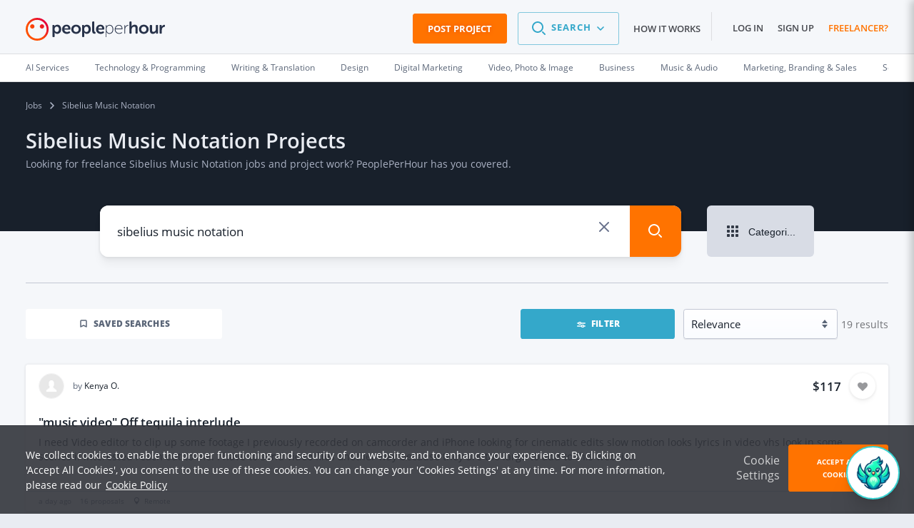

--- FILE ---
content_type: text/html; charset=utf-8
request_url: https://www.peopleperhour.com/freelance-sibelius-music-notation-jobs
body_size: 76267
content:
<!doctype html><html lang="en" data-reactroot=""><head><meta data-react-helmet="true" name="charset" content="utf-8"/><meta data-react-helmet="true" name="viewport" content="width=device-width, initial-scale=1"/><meta data-react-helmet="true" name="mobile-web-app-capable" content="yes"/><meta data-react-helmet="true" name="apple-mobile-web-app-capable" content="yes"/><meta data-react-helmet="true" name="p:domain_verify" content="1410fbc5f93722d3782fd3834bb394ba"/><meta data-react-helmet="true" name="theme-color" content="#FF7300"/><meta data-react-helmet="true" name="description" content="Find Freelance Sibelius Music Notation Jobs, Work &amp; Projects. 1000&#x27;s of freelance jobs that pay. Earn money and work with high quality customers."/><meta data-react-helmet="true" property="og:site_name" content="PeoplePerHour.com"/><meta data-react-helmet="true" property="og:type" content="website"/><meta data-react-helmet="true" property="og:url" content="https://www.peopleperhour.com/freelance-sibelius-music-notation-jobs"/><meta data-react-helmet="true" property="og:title" content="Freelance Sibelius Music Notation Projects | PeoplePerHour"/><meta data-react-helmet="true" property="og:description" content="Find Freelance Sibelius Music Notation Jobs, Work &amp; Projects. 1000&#x27;s of freelance jobs that pay. Earn money and work with high quality customers."/><meta data-react-helmet="true" property="og:image" content="https://dw3i9sxi97owk.cloudfront.net/social/pph-social-share.png"/><meta data-react-helmet="true" property="og:image:secure_url" content="https://dw3i9sxi97owk.cloudfront.net/social/pph-social-share.png"/><meta data-react-helmet="true" property="og:image:width" content="1296"/><meta data-react-helmet="true" property="og:image:height" content="660"/><meta data-react-helmet="true" property="fb:app_id" content="161024417255724"/><title data-react-helmet="true" itemProp="name" lang="en">Freelance Sibelius Music Notation Projects | PeoplePerHour</title><link data-react-helmet="true" rel="shortcut icon" href="/favicon.ico"/><link data-react-helmet="true" rel="canonical" href="https://www.peopleperhour.com/freelance-sibelius-music-notation-jobs"/><link rel="preconnect" href="https://d1a29h5kxv3oc2.cloudfront.net" crossorigin="anonymous"/><link rel="preconnect" href="https://dw3i9sxi97owk.cloudfront.net" crossorigin="anonymous"/><link rel="preload" as="style" href="https://d1a29h5kxv3oc2.cloudfront.net/dist/common.86a5849b-style.css"/><link id="common" rel="stylesheet" type="text/css" href="https://d1a29h5kxv3oc2.cloudfront.net/dist/common.86a5849b-style.css"/><link rel="preload" as="style" href="https://d1a29h5kxv3oc2.cloudfront.net/dist/app.c6aa8015-style.css"/><link rel="stylesheet" type="text/css" href="https://d1a29h5kxv3oc2.cloudfront.net/dist/app.c6aa8015-style.css"/><link rel="preload" as="script" href="https://d1a29h5kxv3oc2.cloudfront.net/dist/26.e9520746.js"/><link rel="preload" as="script" href="https://d1a29h5kxv3oc2.cloudfront.net/dist/app.c6aa8015.js"/><meta name="apple-itunes-app" content="app-id=1424179970, affiliate-data=myAffiliateData, app-argument=myURL"/><link rel="stylesheet" type="text/css" href="https://d1a29h5kxv3oc2.cloudfront.net/dist/26.e9520746-style.css"/><script type="text/javascript">(function(w,d,s,l,i){w[l]=w[l]||[];w[l].push({'gtm.start':
                            new Date().getTime(),event:'gtm.js'});var f=d.getElementsByTagName(s)[0],
                            j=d.createElement(s),dl=l!='dataLayer'?'&l='+l:'';j.async=true;j.src=
                            'https://www.googletagmanager.com/gtm.js?id='+i+dl;f.parentNode.insertBefore(j,f);
                            })(window,document,'script','dataLayer','GTM-WTTP4R');
                            </script></head><body><noscript><iframe title="iframe" src="https://www.googletagmanager.com/ns.html?id=GTM-WTTP4R" height="0" width="0" style="display:none;visibility:hidden"></iframe></noscript><content id="reactContainer" class="react-content"><div class="main-content full-width"><div id="chat-icon" class="chat-icon-container⤍Chat⤚2NMD7"><div class="chat-icon⤍Chat⤚3ytbf"><img src="https://d1a29h5kxv3oc2.cloudfront.net/dist/img/phoenix.81914efc7207f6a059bd10f5d3fd5f89.png" alt="phoenix"/></div></div><div class="chat-sidebar⤍Chat⤚23luO"><div class="chat-header⤍Chat⤚2sgUH"><div class="chat-header__title⤍Chat⤚2Yya5"><img src="https://d1a29h5kxv3oc2.cloudfront.net/dist/img/phoenix.81914efc7207f6a059bd10f5d3fd5f89.png" alt="phoenix" height="50"/><span class="u-mgl--1">Phoenix - Your AI Assistant</span></div><div class="chat-icons⤍Chat⤚1ZGX0"><div><i class="fa fa-chevron-right"></i></div></div></div><div class="content⤍Chat⤚1p1qg"><div class="is-loading⤍Spinner⤚AE8Q2 pph-loader⤍Spinner⤚3h6w8"></div><div></div></div><div class="chat-footer⤍Chat⤚2sq3A"><div class="chat-end⤍Chat⤚QRqXy"><div>Inactive session will be ended in 24 hours</div><a class="button⤍Button⤚2e-9B button--inverted⤍Button⤚EFUT- button--disabled⤍Button⤚3PHTs">End Session</a></div><div class="search-chat-bar⤍Chat⤚1p9Ws"><div class="search-chat-bar__input⤍Chat⤚zILav"><input type="text" id="chat" name="chat" value="" placeholder="How can I help you today"/></div><div><button class="search-chat-bar__button⤍Chat⤚1RqfJ button⤍Button⤚2e-9B button--inverted⤍Button⤚EFUT-"><svg fill="#69728C" width="24" height="24" viewBox="0 0 1024 1024" class=""><path d="M542.165 183.168l256 256c7.41 7.665 11.977 18.12 11.977 29.641 0 23.564-19.103 42.667-42.667 42.667-11.521 0-21.976-4.567-29.653-11.989l0.012 0.012-183.168-183.168v494.336c0 23.564-19.103 42.667-42.667 42.667s-42.667-19.103-42.667-42.667v0-494.336l-183.168 183.168c-7.769 8.036-18.647 13.026-30.69 13.026-23.564 0-42.667-19.103-42.667-42.667 0-12.043 4.989-22.92 13.014-30.678l0.012-0.012 256-256c7.721-7.718 18.386-12.492 30.165-12.492s22.445 4.774 30.165 12.492l-0-0z"></path></svg></button></div></div></div></div><div class="page-container"><header class="header⤍Header⤚3P2AL has-sub-header⤍Header⤚1LN9L"><div class="pph-row--edge"><div class="pph-col-xs-9 pph-col-sm-9 pph-col-md-3 pph-col-lg-3"><div class="logo__wrapper⤍Header⤚2oVZL"><a href="/" class="logo__link⤍Header⤚2zMWo"><span class="logo⤍Header⤚2u7mu"><svg viewBox="0 0 182 30" version="1.1" xmlns="http://www.w3.org/2000/svg" xmlns:xlink="http://www.w3.org/1999/xlink"><defs><linearGradient x1="38.0013272%" y1="62.0533044%" x2="85.0990568%" y2="17.7126474%" id="__2QEraZd__linearGradient-1"><stop stop-color="#FE5000" offset="0%"></stop><stop stop-color="#E40038" offset="100%"></stop></linearGradient></defs><g id="__2QEraZd__header-v3" stroke="none" stroke-width="1" fill="none" fill-rule="evenodd"><g id="__2QEraZd__Non-logged-in" transform="translate(-30.000000, -25.000000)" fill-rule="nonzero"><g id="__2QEraZd__header"><g id="__2QEraZd__upper-nav"><g id="__2QEraZd__logo--header" transform="translate(30.000000, 25.000000)"><path d="M175.006231,10.2162162 C175.006231,9.59459459 175.330267,9.27027027 175.924332,9.27027027 L176.81543,9.27027027 C177.436499,9.27027027 177.760534,9.62162162 177.760534,10.2162162 L177.760534,11.2972973 C177.760534,11.7297297 177.706528,12.0810811 177.706528,12.0810811 L177.760534,12.0810811 C178.219585,10.7027027 179.461721,9.16216216 181.108902,9.16216216 C181.72997,9.16216216 181.972997,9.48648649 181.972997,10.1081081 L181.972997,11 C181.972997,11.6216216 181.621958,11.9459459 181.00089,11.9459459 C178.894659,11.9459459 177.895549,14.027027 177.895549,16.1351351 L177.895549,19.8378378 C177.895549,20.4594595 177.571513,20.7837838 176.977448,20.7837838 L175.978338,20.7837838 C175.35727,20.7837838 175.060237,20.4594595 175.060237,19.8378378 L175.060237,10.2162162 L175.006231,10.2162162 Z M162.287834,10.2162162 C162.287834,9.59459459 162.638872,9.27027027 163.232938,9.27027027 L164.205045,9.27027027 C164.826113,9.27027027 165.150148,9.62162162 165.150148,10.2162162 L165.150148,16.0810811 C165.150148,17.4864865 165.501187,18.4324324 166.932344,18.4324324 C169.011573,18.4324324 170.145697,16.5945946 170.145697,14.5405405 L170.145697,10.2162162 C170.145697,9.59459459 170.469733,9.27027027 171.090801,9.27027027 L172.062908,9.27027027 C172.683976,9.27027027 173.008012,9.62162162 173.008012,10.2162162 L173.008012,19.8378378 C173.008012,20.4594595 172.656973,20.7837838 172.062908,20.7837838 L171.198813,20.7837838 C170.577745,20.7837838 170.280712,20.4594595 170.280712,19.8378378 L170.280712,19.1621622 C170.280712,18.8918919 170.334718,18.6486486 170.334718,18.6486486 L170.280712,18.6486486 C169.740653,19.8108108 168.25549,21.0540541 166.284273,21.0540541 C163.827003,21.0540541 162.287834,19.8108108 162.287834,16.6756757 L162.287834,10.2162162 Z M154.348961,9 C157.832344,9 160.694659,11.5135135 160.694659,15.027027 C160.694659,18.5675676 157.859347,21.0540541 154.348961,21.0540541 C150.865579,21.0540541 148.030267,18.5675676 148.030267,15.027027 C148.030267,11.5135135 150.865579,9 154.348961,9 Z M154.348961,18.6216216 C156.212166,18.6216216 157.778338,17.1891892 157.778338,15.027027 C157.778338,12.8918919 156.212166,11.4324324 154.348961,11.4324324 C152.485757,11.4324324 150.946588,12.8918919 150.946588,15.027027 C150.946588,17.1891892 152.485757,18.6216216 154.348961,18.6216216 Z M135.554896,5.7027027 C135.554896,5.08108108 135.905935,4.75675676 136.5,4.75675676 L137.472107,4.75675676 C138.093175,4.75675676 138.417211,5.10810811 138.417211,5.7027027 L138.417211,10.3513514 C138.417211,10.9189189 138.336202,11.3243243 138.336202,11.3243243 L138.390208,11.3243243 C138.95727,10.2162162 140.388427,9 142.386647,9 C144.924926,9 146.410089,10.3243243 146.410089,13.3783784 L146.410089,19.8378378 C146.410089,20.4594595 146.05905,20.7837838 145.464985,20.7837838 L144.492878,20.7837838 C143.87181,20.7837838 143.547774,20.4594595 143.547774,19.8378378 L143.547774,13.972973 C143.547774,12.5675676 143.196736,11.6216216 141.738576,11.6216216 C139.740356,11.6216216 138.417211,13.2432432 138.417211,15.4324324 L138.417211,19.8378378 C138.417211,20.4594595 138.093175,20.7837838 137.472107,20.7837838 L136.5,20.7837838 C135.878932,20.7837838 135.554896,20.4594595 135.554896,19.8378378 L135.554896,5.7027027 Z M128.939169,9.89189189 C128.939169,9.64864865 129.074184,9.51351351 129.317211,9.51351351 L129.506231,9.51351351 C129.749258,9.51351351 129.884273,9.64864865 129.884273,9.89189189 L129.884273,11.6486486 C129.884273,12.1621622 129.803264,12.5675676 129.803264,12.5675676 L129.85727,12.5675676 C130.424332,10.8378378 131.747478,9.43243243 133.637685,9.43243243 C133.961721,9.43243243 134.123739,9.56756757 134.123739,9.81081081 L134.123739,10.027027 C134.123739,10.2702703 133.907715,10.4054054 133.637685,10.4054054 C131.099407,10.4054054 129.911276,13.4054054 129.911276,15.9189189 L129.911276,20.4054054 C129.911276,20.6486486 129.776261,20.7837838 129.533234,20.7837838 L129.344214,20.7837838 C129.101187,20.7837838 128.966172,20.6486486 128.966172,20.4054054 L128.966172,9.89189189 L128.939169,9.89189189 Z M121.918398,9.24324324 C124.861721,9.24324324 126.508902,11.3783784 126.508902,14.6216216 C126.508902,14.8648649 126.319881,15 126.103858,15 L117.408902,15 C117.408902,18.2702703 119.623145,20.1351351 122.242433,20.1351351 C123.808605,20.1351351 124.915727,19.4054054 125.428783,18.972973 C125.644807,18.8108108 125.806825,18.8378378 125.94184,19.027027 L126.076855,19.2162162 C126.184866,19.3783784 126.157864,19.5675676 125.995846,19.7027027 C125.455786,20.1621622 124.105638,21.027027 122.242433,21.027027 C119.056083,21.027027 116.436795,18.7297297 116.436795,15.1351351 C116.436795,11.3513514 119.02908,9.24324324 121.918398,9.24324324 Z M125.536795,14.1081081 C125.428783,11.3513514 123.781602,10.1081081 121.918398,10.1081081 C119.839169,10.1081081 117.921958,11.4594595 117.516914,14.1081081 L125.536795,14.1081081 Z M104.663501,9.89189189 C104.663501,9.64864865 104.798516,9.51351351 105.041543,9.51351351 L105.230564,9.51351351 C105.473591,9.51351351 105.608605,9.64864865 105.608605,9.89189189 L105.608605,10.8648649 C105.608605,11.3783784 105.527596,11.7567568 105.527596,11.7567568 L105.581602,11.7567568 C105.581602,11.7567568 106.499703,9.21621622 109.632047,9.21621622 C112.65638,9.21621622 114.492582,11.6216216 114.492582,15.1351351 C114.492582,18.7297297 112.38635,21.0540541 109.497033,21.0540541 C106.553709,21.0540541 105.554599,18.5135135 105.554599,18.5135135 L105.500593,18.5135135 C105.500593,18.5135135 105.581602,18.9189189 105.581602,19.5135135 L105.581602,24.9189189 C105.581602,25.1621622 105.446588,25.2972973 105.203561,25.2972973 L105.041543,25.2972973 C104.798516,25.2972973 104.663501,25.1621622 104.663501,24.9189189 L104.663501,9.89189189 Z M109.524036,20.1351351 C111.738279,20.1351351 113.547478,18.2972973 113.547478,15.1351351 C113.547478,12.0810811 111.9273,10.1351351 109.632047,10.1351351 C107.552819,10.1351351 105.608605,11.5945946 105.608605,15.1351351 C105.581602,17.6756757 106.985757,20.1351351 109.524036,20.1351351 Z M97.6967359,9 C100.964095,9 102.800297,11.3243243 102.800297,14.4864865 C102.800297,14.972973 102.368249,15.4594595 101.801187,15.4594595 L94.7804154,15.4594595 C94.9694362,17.5405405 96.4816024,18.6216216 98.2367953,18.6216216 C99.289911,18.6216216 100.181009,18.2162162 100.721068,17.8648649 C101.288131,17.5945946 101.693175,17.6486486 101.990208,18.1891892 L102.260237,18.6486486 C102.530267,19.1621622 102.449258,19.6216216 101.936202,19.9189189 C101.180119,20.4054054 99.8299703,21.0810811 98.0207715,21.0810811 C94.2133531,21.0810811 91.837092,18.3243243 91.837092,15.0540541 C91.864095,11.4864865 94.2403561,9 97.6967359,9 Z M99.9649852,13.7297297 C99.9109792,12.1351351 98.9388724,11.1891892 97.64273,11.1891892 C96.1845697,11.1891892 95.131454,12.2162162 94.8614243,13.7297297 L99.9649852,13.7297297 Z M86.868546,5.7027027 C86.868546,5.08108108 87.1925816,4.75675676 87.7866469,4.75675676 L88.7857567,4.75675676 C89.4068249,4.75675676 89.7038576,5.10810811 89.7038576,5.7027027 L89.7038576,16.972973 C89.7038576,18.1081081 90.189911,18.2972973 90.5949555,18.3513514 C91,18.4054054 91.2970326,18.6486486 91.2970326,19.1621622 L91.2970326,19.9189189 C91.2970326,20.5135135 91.027003,20.8918919 90.3519288,20.8918919 C88.8127596,20.8918919 86.868546,20.4864865 86.868546,17.1891892 L86.868546,5.7027027 Z M73.637092,10.2162162 C73.637092,9.59459459 73.9881306,9.27027027 74.5821958,9.27027027 L75.311276,9.27027027 C75.9323442,9.27027027 76.2293769,9.62162162 76.2293769,10.0540541 L76.2293769,10.5675676 C76.2293769,10.8108108 76.2023739,11.027027 76.2023739,11.027027 L76.2563798,11.027027 C76.2563798,11.027027 77.2824926,9 79.9557864,9 C83.0611276,9 85.0863501,11.4594595 85.0863501,15.027027 C85.0863501,18.6756757 82.8181009,21.0540541 79.8207715,21.0540541 C77.4175074,21.0540541 76.4994065,19.2972973 76.4994065,19.2972973 L76.4454006,19.2972973 C76.4454006,19.2972973 76.5264095,19.7027027 76.5264095,20.2972973 L76.5264095,24.3513514 C76.5264095,24.972973 76.2023739,25.2972973 75.5813056,25.2972973 L74.6091988,25.2972973 C73.9881306,25.2972973 73.664095,24.972973 73.664095,24.3513514 L73.664095,10.2162162 L73.637092,10.2162162 Z M79.2807122,18.6486486 C80.8468843,18.6486486 82.1700297,17.3513514 82.1700297,15.0810811 C82.1700297,12.8918919 81.0089021,11.4594595 79.3347181,11.4594595 C77.8495549,11.4594595 76.4183976,12.5405405 76.4183976,15.0810811 C76.4183976,16.8918919 77.4175074,18.6486486 79.2807122,18.6486486 Z M65.8332344,9 C69.3166172,9 72.1789318,11.5135135 72.1789318,15.027027 C72.1789318,18.5675676 69.3436202,21.0540541 65.8332344,21.0540541 C62.3498516,21.0540541 59.5145401,18.5675676 59.5145401,15.027027 C59.5145401,11.5135135 62.3228487,9 65.8332344,9 Z M65.8332344,18.6216216 C67.6964392,18.6216216 69.2626113,17.1891892 69.2626113,15.027027 C69.2626113,12.8918919 67.6964392,11.4324324 65.8332344,11.4324324 C63.9700297,11.4324324 62.4308605,12.8918919 62.4308605,15.027027 C62.4038576,17.1891892 63.9430267,18.6216216 65.8332344,18.6216216 Z M53.4118694,9 C56.6792285,9 58.5154303,11.3243243 58.5154303,14.4864865 C58.5154303,14.972973 58.0833828,15.4594595 57.5163205,15.4594595 L50.495549,15.4594595 C50.6845697,17.5405405 52.1967359,18.6216216 53.9519288,18.6216216 C55.0050445,18.6216216 55.8961424,18.2162162 56.4362018,17.8648649 C57.0032641,17.5945946 57.4083086,17.6486486 57.7053412,18.1891892 L57.9753709,18.6486486 C58.2454006,19.1621622 58.1643917,19.6216216 57.6513353,19.9189189 C56.8952522,20.4054054 55.5451039,21.0810811 53.735905,21.0810811 C49.9284866,21.0810811 47.5522255,18.3243243 47.5522255,15.0540541 C47.5792285,11.4864865 49.9554896,9 53.4118694,9 Z M55.6801187,13.7297297 C55.6261128,12.1351351 54.6540059,11.1891892 53.3578635,11.1891892 C51.8997033,11.1891892 50.8465875,12.2162162 50.5765579,13.7297297 L55.6801187,13.7297297 Z M34.9418398,10.2162162 C34.9418398,9.59459459 35.2928783,9.27027027 35.8869436,9.27027027 L36.6160237,9.27027027 C37.237092,9.27027027 37.5341246,9.62162162 37.5341246,10.0540541 L37.5341246,10.5675676 C37.5341246,10.8108108 37.5071217,11.027027 37.5071217,11.027027 L37.5611276,11.027027 C37.5611276,11.027027 38.5872404,9 41.2605341,9 C44.3658754,9 46.3910979,11.4594595 46.3910979,15.027027 C46.3910979,18.6756757 44.1228487,21.0540541 41.1255193,21.0540541 C38.7222552,21.0540541 37.8041543,19.2972973 37.8041543,19.2972973 L37.7501484,19.2972973 C37.7501484,19.2972973 37.8311573,19.7027027 37.8311573,20.2972973 L37.8311573,24.3513514 C37.8311573,24.972973 37.5071217,25.2972973 36.8860534,25.2972973 L35.9139466,25.2972973 C35.2928783,25.2972973 34.9688427,24.972973 34.9688427,24.3513514 L34.9688427,10.2162162 L34.9418398,10.2162162 Z M40.5854599,18.6486486 C42.151632,18.6486486 43.4747774,17.3513514 43.4747774,15.0810811 C43.4747774,12.8918919 42.3136499,11.4594595 40.6394659,11.4594595 C39.1543027,11.4594595 37.7231454,12.5405405 37.7231454,15.0810811 C37.7231454,16.8918919 38.7222552,18.6486486 40.5854599,18.6486486 Z" id="__2QEraZd__Combined-Shape" fill="#28334A"></path><path d="M15,2.65996344 C8.19926874,2.65996344 2.65996344,8.17184644 2.65996344,15 C2.65996344,21.8281536 8.17184644,27.3400366 15,27.3400366 C21.8281536,27.3400366 27.3400366,21.8281536 27.3400366,15 C27.3400366,8.19926874 21.8281536,2.65996344 15,2.65996344 Z M30,15 C30,23.2815356 23.2815356,30 15,30 C6.71846435,30 -1.00613962e-16,23.2815356 -1.00613962e-16,15 C-3.99755767e-15,6.71846435 6.71846435,-9.67559366e-14 15,-9.67559366e-14 C23.2815356,-9.67559366e-14 30,6.71846435 30,15 Z M8.58318099,8.47349177 C10.1462523,8.47349177 11.4076782,9.73491773 11.4076782,11.297989 C11.4076782,12.8610603 10.1462523,14.1224863 8.58318099,14.1224863 C6.99268739,14.095064 5.75868373,12.833638 5.75868373,11.297989 C5.75868373,9.73491773 7.02010969,8.47349177 8.58318099,8.47349177 Z M21.2522852,8.47349177 C22.8153565,8.47349177 24.0767824,9.73491773 24.0767824,11.297989 C24.0767824,12.8610603 22.8153565,14.1224863 21.2522852,14.1224863 C19.6892139,14.1224863 18.4277879,12.833638 18.4277879,11.297989 C18.4277879,9.73491773 19.6892139,8.47349177 21.2522852,8.47349177 Z" id="__2QEraZd__Shape" fill="url(#__2QEraZd__linearGradient-1)"></path></g></g></g></g></g></svg></span></a></div></div><div data-test="header-menu" class="pph-col-xs-3 pph-col-sm-3 pph-col-md-9 pph-col-lg-9 u-txt--right"><nav class="header__nav⤍Header⤚3MZJC"><div class="cta-wrap"><a href="/job/new?ref=header" class="header__cta⤍Header⤚8QNhn pph-c-button⤍Button⤚3tdgy pph-c-button--inverted⤍Button⤚3d5uB pph-c-button--wide⤍Button⤚3XdE7 pph-c-button--medium⤍Button⤚21coX pph-c-button--call-to-action⤍Button⤚2Xmy0">Post Project</a></div><ul class="header__menu⤍Header⤚2LzTy menu⤍Header⤚3Yr5E"><li class="menu__item⤍Header⤚3QF7k"><div class="search-wrapper"><span role="button"><div tabindex="0" class="dropdown⤍Dropdown⤚227jt"><div class="dropdown__title⤍SearchMenu⤚19WoF"><span class="dropdown__title-search-icon⤍SearchMenu⤚3u9VR"><svg fill="#69728C" width="24" height="24" viewBox="0 0 1024 1024" class=""><path d="M755.499 695.168l128 128c7.41 7.665 11.977 18.12 11.977 29.641 0 23.564-19.103 42.667-42.667 42.667-11.521 0-21.976-4.567-29.653-11.989l0.012 0.012-128-128c-7.41-7.665-11.977-18.12-11.977-29.641 0-23.564 19.103-42.667 42.667-42.667 11.521 0 21.976 4.567 29.653 11.989l-0.012-0.012zM426.667 85.333c188.513 0 341.333 152.82 341.333 341.333s-152.82 341.333-341.333 341.333v0c-188.513 0-341.333-152.82-341.333-341.333s152.82-341.333 341.333-341.333v0zM426.667 170.667c-141.385 0-256 114.615-256 256s114.615 256 256 256v0c141.385 0 256-114.615 256-256s-114.615-256-256-256v0z"></path></svg></span><span>Search</span><span class="dropdown__title-chevron⤍SearchMenu⤚HH5qO"><svg fill="#69728C" width="16" height="16" viewBox="0 0 1024 1024" class=""><path d="M222.080 350.080c8.687-8.689 20.688-14.063 33.945-14.063 10.737 0 20.65 3.525 28.646 9.482l-0.127-0.091 5.376 4.672 222.080 222.016 222.080-222.080c8.683-8.667 20.67-14.026 33.908-14.026 10.753 0 20.68 3.536 28.682 9.508l-0.126-0.090 5.376 4.672c8.689 8.687 14.063 20.688 14.063 33.945 0 10.737-3.525 20.65-9.482 28.646l0.091-0.127-4.672 5.376-256 256c-8.687 8.689-20.688 14.063-33.945 14.063-10.737 0-20.65-3.525-28.646-9.482l0.127 0.091-5.376-4.672-256-256c-8.674-8.684-14.038-20.676-14.038-33.92s5.364-25.236 14.038-33.921l-0.001 0.001z"></path></svg></span></div><ul class="dropdown--light⤍DropdownLight⤚1hFdG dropdown⤍SearchMenu⤚Xsqcw left⤍SearchMenu⤚2ZP-I dropdown-list⤍Dropdown⤚3VsTS dropdown-list--top-center⤍Dropdown⤚3JaqS"><li class="dropdown__header⤍SearchMenu⤚2fy1A dropdown__header--top⤍SearchMenu⤚DgM65">Buyers can</li><li><a href="/services" role="button" class="dropdown__item⤍SearchMenu⤚2gQhi dropdown__item--separated⤍SearchMenu⤚3EROM">Search <span class="dropdown__item-standout⤍SearchMenu⤚L9eXk">offers</span> <span class="dropdown__item-helper⤍SearchMenu⤚R5oKi">to buy now</span></a></li><li><a href="/hire-freelancers" role="button" class="dropdown__item⤍SearchMenu⤚2gQhi">Search <span class="dropdown__item-standout⤍SearchMenu⤚L9eXk">freelancers</span> <span class="dropdown__item-helper⤍SearchMenu⤚R5oKi">to request a proposal</span></a></li><li class="dropdown__header⤍SearchMenu⤚2fy1A">Freelancers can</li><li><a href="/freelance-jobs" role="button" class="dropdown__item⤍SearchMenu⤚2gQhi">Search <span class="dropdown__item-standout⤍SearchMenu⤚L9eXk">projects</span> <span class="dropdown__item-helper⤍SearchMenu⤚R5oKi">to quote on</span></a></li></ul></div></span></div></li><li class="menu__item⤍Header⤚3QF7k"><a rel="nofollow" href="/how-it-works" class="menu__link⤍Header⤚35EPp">How it works</a></li></ul><ul class="header__menu⤍Header⤚2LzTy menu⤍Header⤚3Yr5E separator--left⤍Header⤚paorE"><li class="menu__item⤍Header⤚3QF7k"><a href="/site/login" title="Log in" class="menu__link⤍Header⤚35EPp">Log in</a></li><li class="menu__item⤍Header⤚3QF7k"><a href="/site/register" title="/site/register" class="menu__link⤍Header⤚35EPp">Sign up</a></li><li class="menu__item⤍Header⤚3QF7k"><a href="/site/register#freelancer" title="Become a freelancer" class="menu__link⤍Header⤚35EPp menu__link--standout⤍Header⤚3muNs">Freelancer?</a></li></ul><div class="u-mgl--1 aside-toggle⤍Header⤚W0MnY" role="button" tabindex="0"><div><span class="badge⤍Badge⤚2TTo4"></span><span class="badge⤍Badge⤚2TTo4"></span></div><div class="aside-toggle--outer⤍Header⤚jjl0H"></div><div class="aside-toggle--inner⤍Header⤚3crKJ"></div></div></nav></div></div><div data-test="header-sub-menu" class="header__sub-menu⤍Header⤚3VJSf"><div class="small-screen⤍SubMenu⤚v_Rre"><nav style="height:100%"><div style="height:100%" tabindex="0" class="dropdown⤍Dropdown⤚227jt"><div role="presentation" class="small cat-activator⤍SubMenu⤚3fR22">Browse by Category<!-- -->  <span class="icon⤍SubMenu⤚1nbdP"><i class="fa fa-angle-down"></i></span></div><ul class="dropdown--light⤍DropdownLight⤚1hFdG cat-nav⤍SubMenu⤚1NGvT dropdown-list⤍Dropdown⤚3VsTS no-arrow⤍Dropdown⤚3x7SA dropdown-list--top-left⤍Dropdown⤚qEywn"></ul></div></nav></div><div class="large-screen⤍SubMenu⤚T3-t4"><nav class="clearfix u-mgb--0"><div class="dropdown⤍Megamenu⤚3RjgY"><div class="pph-row"><div class="pph-col-xs-12 pph-col-sm-12 pph-col-md-12 pph-col-lg-12 pph-col-xl-12 dropdown__container⤍Megamenu⤚1vKiH"><div class="dropdown__title⤍Megamenu⤚1MAOu"><a class="small dropdown__link⤍Megamenu⤚Tqs7l" href="/categories/artificial-intelligence">AI Services</a><a class="small dropdown__link⤍Megamenu⤚Tqs7l" href="/categories/technology-programming">Technology &amp; Programming</a><a class="small dropdown__link⤍Megamenu⤚Tqs7l" href="/categories/writing-translation">Writing &amp; Translation</a><a class="small dropdown__link⤍Megamenu⤚Tqs7l" href="/categories/design">Design</a><a class="small dropdown__link⤍Megamenu⤚Tqs7l" href="/categories/digital-marketing">Digital Marketing</a><a class="small dropdown__link⤍Megamenu⤚Tqs7l" href="/categories/video-photography">Video, Photo &amp; Image</a><a class="small dropdown__link⤍Megamenu⤚Tqs7l" href="/categories/business">Business</a><a class="small dropdown__link⤍Megamenu⤚Tqs7l" href="/categories/music-audio">Music &amp; Audio</a><a class="small dropdown__link⤍Megamenu⤚Tqs7l" href="/categories/marketing-branding-sales">Marketing, Branding &amp; Sales</a><a class="small dropdown__link⤍Megamenu⤚Tqs7l" href="/categories/social-media">Social Media</a></div><div role="presentation" class="dropdown__scroller⤍Megamenu⤚31g6d dropdown__scroller__last⤍Megamenu⤚Qcvij"><svg fill="#69728C" width="16" height="16" viewBox="0 0 1024 1024" class="dropdown__icon⤍Megamenu⤚7_o6x"><path d="M350.080 222.080c8.687-8.689 20.688-14.063 33.945-14.063 10.737 0 20.65 3.525 28.646 9.482l-0.127-0.091 5.376 4.672 256 256c8.689 8.687 14.063 20.688 14.063 33.945 0 10.737-3.525 20.65-9.482 28.646l0.091-0.127-4.672 5.376-256 256c-8.673 8.607-20.619 13.927-33.808 13.927-26.51 0-48-21.49-48-48 0-10.681 3.489-20.547 9.388-28.521l-0.092 0.13 4.672-5.376 222.016-222.080-222.080-222.080c-8.667-8.683-14.026-20.67-14.026-33.908 0-10.753 3.536-20.68 9.508-28.682l-0.090 0.126 4.672-5.376z"></path></svg></div></div></div><div role="presentation" class="dropdown-list⤍Megamenu⤚D2IAh"><div class="pph-row dropdown-list__container⤍Megamenu⤚2wfUC"></div></div></div></nav></div></div></header><section style="position:relative" class="main-footer-wrapper"><main class="main main--margin-bottom u-pdt--2 main⤍JobsList⤚2WN5o"><div class="joblist⤍JobsList⤚3hXTV"><div class="hero⤍Hero⤚1IWW6"><div class="u-pdt--2 hero__top⤍Hero⤚3qGgL"><div class="pph-row hero__breadcrumbs⤍Hero⤚Vg-LB"><div class="pph-col-xs-12 pph-col-sm-12 pph-col-md-12 pph-col-lg-12 pph-col-xl-12 u-mgb--2"><nav aria-label="breadcrumb" class="breadcrumb⤍Breadcrumb⤚1CXED"></nav></div></div><div class="pph-row hero__seo⤍Hero⤚2afzW"><div class="pph-col-xs-12 pph-col-sm-12 pph-col-md-12 pph-col-lg-12 pph-col-xl-12"><hgroup><h1 class="title-new seo__title⤍SEOElements⤚3KNKD">Sibelius Music Notation Projects</h1><h2 class="body u-mgb--2 seo__intro⤍SEOElements⤚Q9FCr">Looking for freelance Sibelius Music Notation jobs and project work? PeoplePerHour has you covered.</h2></hgroup></div></div><div class="pph-row hero__search⤍Hero⤚C2ULa"><div class="pph-col-xs-12 pph-col-sm-12 pph-col-md-12 pph-col-lg-10 pph-col-xl-6 pph-col-xl-push-3 hero__search-col⤍Hero⤚1T8Yp"><div class="search-bar⤍SearchBar⤚1cin-"><div class="search-bar__input⤍SearchBar⤚KaQJ_"><form method="POST" class="search-bar-form⤍SearchBar⤚8_-NY search-bar⤍SearchBar⤚2T_-G"><div class="no-border⤍SearchBar⤚1XIpR search-bar__input⤍SearchBar⤚30CB4"><div class="container⤍SearchBar⤚1ryqt"><input type="text" value="sibelius music notation" autoComplete="off" role="combobox" aria-autocomplete="list" aria-owns="react-autowhatever-1" aria-expanded="false" aria-haspopup="false" maxLength="100" placeholder="Search projects..."/><div id="react-autowhatever-1" class="suggestionsContainer⤍SearchBar⤚1VJJz"></div></div><button type="button" class="button⤍ButtonLink⤚1EqI4 search-bar__icon⤍SearchBar⤚15rFW"><svg fill="#69728C" width="24" height="24" viewBox="0 0 1024 1024" class=""><path d="M286.165 225.835l225.835 225.792 225.835-225.792c7.665-7.41 18.12-11.977 29.641-11.977 23.564 0 42.667 19.103 42.667 42.667 0 11.521-4.567 21.976-11.989 29.653l0.012-0.012-225.792 225.835 225.792 225.835c7.41 7.665 11.977 18.12 11.977 29.641 0 23.564-19.103 42.667-42.667 42.667-11.521 0-21.976-4.567-29.653-11.989l0.012 0.012-225.835-225.792-225.835 225.792c-7.769 8.036-18.647 13.026-30.69 13.026-23.564 0-42.667-19.103-42.667-42.667 0-12.043 4.989-22.92 13.014-30.678l0.012-0.012 225.792-225.835-225.792-225.835c-7.41-7.665-11.977-18.12-11.977-29.641 0-23.564 19.103-42.667 42.667-42.667 11.521 0 21.976 4.567 29.653 11.989l-0.012-0.012z"></path></svg></button></div><button class="search-bar__button⤍SearchBar⤚295lK button⤍Button⤚2e-9B" type="submit"><svg fill="#69728C" width="24" height="24" viewBox="0 0 1024 1024" class=""><path d="M755.499 695.168l128 128c7.41 7.665 11.977 18.12 11.977 29.641 0 23.564-19.103 42.667-42.667 42.667-11.521 0-21.976-4.567-29.653-11.989l0.012 0.012-128-128c-7.41-7.665-11.977-18.12-11.977-29.641 0-23.564 19.103-42.667 42.667-42.667 11.521 0 21.976 4.567 29.653 11.989l-0.012-0.012zM426.667 85.333c188.513 0 341.333 152.82 341.333 341.333s-152.82 341.333-341.333 341.333v0c-188.513 0-341.333-152.82-341.333-341.333s152.82-341.333 341.333-341.333v0zM426.667 170.667c-141.385 0-256 114.615-256 256s114.615 256 256 256v0c141.385 0 256-114.615 256-256s-114.615-256-256-256v0z"></path></svg></button></form></div><div class="search-bar__categories-tree⤍SearchBar⤚1MroO"><div class="dropdown⤍CategoryDropdown⤚2ITc_ dropdown--v2⤍CategoryDropdown⤚2jiMy"><div tabindex="0" class="dropdown⤍Dropdown⤚227jt"><div class="dropdown__title⤍CategoryDropdown⤚1p4w-"><svg fill="#69728C" width="24" height="24" viewBox="0 0 1024 1024" class="dropdown__title-icon⤍CategoryDropdown⤚2JpKv"><path d="M298.667 682.667c23.552 0 42.667 19.072 42.667 42.667v85.333c0 23.595-19.115 42.667-42.667 42.667h-85.333c-23.552 0-42.667-19.072-42.667-42.667v-85.333c0-23.595 19.115-42.667 42.667-42.667h85.333zM554.667 682.667c23.552 0 42.667 19.072 42.667 42.667v85.333c0 23.595-19.115 42.667-42.667 42.667h-85.333c-23.552 0-42.667-19.072-42.667-42.667v-85.333c0-23.595 19.115-42.667 42.667-42.667h85.333zM810.667 682.667c23.552 0 42.667 19.072 42.667 42.667v85.333c0 23.595-19.115 42.667-42.667 42.667h-85.333c-23.552 0-42.667-19.072-42.667-42.667v-85.333c0-23.595 19.115-42.667 42.667-42.667h85.333zM298.667 426.667c23.552 0 42.667 19.072 42.667 42.667v85.333c0 23.595-19.115 42.667-42.667 42.667h-85.333c-23.552 0-42.667-19.072-42.667-42.667v-85.333c0-23.595 19.115-42.667 42.667-42.667h85.333zM554.667 426.667c23.552 0 42.667 19.072 42.667 42.667v85.333c0 23.595-19.115 42.667-42.667 42.667h-85.333c-23.552 0-42.667-19.072-42.667-42.667v-85.333c0-23.595 19.115-42.667 42.667-42.667h85.333zM810.667 426.667c23.552 0 42.667 19.072 42.667 42.667v85.333c0 23.595-19.115 42.667-42.667 42.667h-85.333c-23.552 0-42.667-19.072-42.667-42.667v-85.333c0-23.595 19.115-42.667 42.667-42.667h85.333zM298.667 170.667c23.552 0 42.667 19.072 42.667 42.667v85.333c0 23.595-19.115 42.667-42.667 42.667h-85.333c-23.552 0-42.667-19.072-42.667-42.667v-85.333c0-23.595 19.115-42.667 42.667-42.667h85.333zM554.667 170.667c23.552 0 42.667 19.072 42.667 42.667v85.333c0 23.595-19.115 42.667-42.667 42.667h-85.333c-23.552 0-42.667-19.072-42.667-42.667v-85.333c0-23.595 19.115-42.667 42.667-42.667h85.333zM810.667 170.667c23.552 0 42.667 19.072 42.667 42.667v85.333c0 23.595-19.115 42.667-42.667 42.667h-85.333c-23.552 0-42.667-19.072-42.667-42.667v-85.333c0-23.595 19.115-42.667 42.667-42.667h85.333z"></path></svg><span class="u-hidden--xs" title="Categories">Categories</span></div><ul class="dropdown--light⤍DropdownLight⤚1hFdG list__categories--v2⤍CategoryDropdown⤚gjDgK dropdown-list--v2⤍CategoryDropdown⤚3YF92 dropdown-list⤍Dropdown⤚3VsTS no-arrow⤍Dropdown⤚3x7SA dropdown-list--top-right⤍Dropdown⤚1scew"><li class="dropdown-item⤍DropdownItem⤚3SfEL dropdown-item--separated⤍DropdownItem⤚19PRk"><ul class="list--v2⤍CategoryTree⤚1oxgP list⤍CategoryTree⤚1whlr"><li class="list__item⤍CategoryTree⤚3wZ9Y"><a href="/freelance-jobs">All Categories</a></li><li class="list__item⤍CategoryTree⤚3wZ9Y"><a href="/freelance-jobs/design">Design</a></li><li class="list__item⤍CategoryTree⤚3wZ9Y"><a href="/freelance-jobs/digital-marketing">Digital Marketing</a></li><li class="list__item⤍CategoryTree⤚3wZ9Y"><a href="/freelance-jobs/video-photography">Video, Photo &amp; Image</a></li><li class="list__item⤍CategoryTree⤚3wZ9Y"><a href="/freelance-jobs/music-audio">Music &amp; Audio</a></li><li class="list__item⤍CategoryTree⤚3wZ9Y"><a href="/freelance-jobs/marketing-branding-sales">Marketing, Branding &amp; Sales</a></li><li class="list__item⤍CategoryTree⤚3wZ9Y"><a href="/freelance-jobs/social-media">Social Media</a></li></ul></li></ul></div></div></div><div class="search-bar__categories-select⤍SearchBar⤚1qTVZ"><div class="select-box__wrapper⤍SimpleSelect⤚3GvgQ"><select class="select-box⤍SimpleSelect⤚2FAca" name="tag-ids"><option selected="" value="">All Categories</option><option value="design">Design</option><option value="digital-marketing">Digital Marketing</option><option value="video-photography">Video, Photo &amp; Image</option><option value="music-audio">Music &amp; Audio</option><option value="marketing-branding-sales">Marketing, Branding &amp; Sales</option><option value="social-media">Social Media</option></select><svg fill="#69728C" width="16" height="16" viewBox="0 0 1024 1024" class="select-box__icon⤍SimpleSelect⤚g_aDY"><path d="M768 576l-256 320-256-320h512zM512 128l256 320h-512l256-320z"></path></svg></div></div></div></div></div></div><div class="pph-row hero__categories⤍Hero⤚3MV3a"></div></div><div class="pph-row"><div class="pph-col-xs-12 pph-col-sm-12 pph-col-md-12 pph-col-lg-12 pph-col-xl-12"><hr class="hero__separator⤍Hero⤚t6aBk"/></div></div><div class="pph-row u-pdt--3"><aside class="pph-col-xs-12 pph-col-sm-12 pph-col-md-12 pph-col-lg-12 pph-col-xl-3 joblist__filters⤍JobsList⤚1JOYs"><form method="GET" name="asidefilters"><div class="filters__form⤍Filters⤚3RGT-"><h2 class="title-nano filters__title⤍Filters⤚PZHLR">Filters </h2><div class="filters__inner⤍Filters⤚1OHP5"><div class="accordion--v2⤍Accordion⤚G-Y8k" role="presentation"><h3 class="body accordion__title⤍FilterContainer⤚ebbpk accordion--v2__title⤍Accordion⤚3X5W7 is-open⤍Accordion⤚2tz0C" role="presentation"><span class="title⤍Title⤚35Ipx"><span class="title__text⤍Title⤚D01xP">Experience</span></span><span><svg fill="#69728C" width="24" height="24" viewBox="0 0 1024 1024" class="accordion__caret⤍FilterContainer⤚3yCDt accordion--v2__title-icon⤍Accordion⤚3LPzX accordion--v2__title-icon--open⤍Accordion⤚tvGs2"><path d="M396.501 286.165c-8.036-7.769-13.026-18.647-13.026-30.69 0-23.564 19.103-42.667 42.667-42.667 12.043 0 22.92 4.989 30.678 13.014l0.012 0.012 256 256c7.718 7.721 12.492 18.386 12.492 30.165s-4.774 22.445-12.492 30.165l-256 256c-7.769 8.036-18.647 13.026-30.69 13.026-23.564 0-42.667-19.103-42.667-42.667 0-12.043 4.989-22.92 13.014-30.678l0.012-0.012 225.835-225.835-225.835-225.835z"></path></svg></span></h3><div class="accordion--v2__content⤍Accordion⤚1YM_6 is-open⤍Accordion⤚2tz0C"><div class="accordion__content⤍FilterContainer⤚iF-9o accordion--v2__content-inner⤍Accordion⤚q4Q73"><label class="dropdown__checkbox⤍Filters⤚2Wvq_"><input type="checkbox" name="1"/><span class="filter__label⤍Filters⤚1mU_F">Entry ($)</span><span class="dropdown__counter⤍Filters⤚xwPUm">7</span></label><label class="dropdown__checkbox⤍Filters⤚2Wvq_"><input type="checkbox" name="2"/><span class="filter__label⤍Filters⤚1mU_F">Intermediate ($$)</span><span class="dropdown__counter⤍Filters⤚xwPUm">1</span></label><label class="dropdown__checkbox⤍Filters⤚2Wvq_"><input type="checkbox" name="3"/><span class="filter__label⤍Filters⤚1mU_F">Expert ($$$)</span><span class="dropdown__counter⤍Filters⤚xwPUm">11</span></label></div></div><hr class="accordion--v2__separator⤍Accordion⤚2pb22"/></div><div class="accordion--v2⤍Accordion⤚G-Y8k" role="presentation"><h3 class="body accordion__title⤍FilterContainer⤚ebbpk accordion--v2__title⤍Accordion⤚3X5W7 is-open⤍Accordion⤚2tz0C" role="presentation"><span class="title⤍Title⤚35Ipx"><span class="title__text⤍Title⤚D01xP">Location</span></span><span><svg fill="#69728C" width="24" height="24" viewBox="0 0 1024 1024" class="accordion__caret⤍FilterContainer⤚3yCDt accordion--v2__title-icon⤍Accordion⤚3LPzX accordion--v2__title-icon--open⤍Accordion⤚tvGs2"><path d="M396.501 286.165c-8.036-7.769-13.026-18.647-13.026-30.69 0-23.564 19.103-42.667 42.667-42.667 12.043 0 22.92 4.989 30.678 13.014l0.012 0.012 256 256c7.718 7.721 12.492 18.386 12.492 30.165s-4.774 22.445-12.492 30.165l-256 256c-7.769 8.036-18.647 13.026-30.69 13.026-23.564 0-42.667-19.103-42.667-42.667 0-12.043 4.989-22.92 13.014-30.678l0.012-0.012 225.835-225.835-225.835-225.835z"></path></svg></span></h3><div class="accordion--v2__content⤍Accordion⤚1YM_6 is-open⤍Accordion⤚2tz0C"><div class="accordion__content⤍FilterContainer⤚iF-9o accordion--v2__content-inner⤍Accordion⤚q4Q73"><div class="dropdown__radiobox⤍Filters⤚2Jc48"><label><input type="radio" name="location" value="remote"/><span class="filter__label⤍Filters⤚1mU_F">Remote projects only</span><span class="filter__counter⤍Filters⤚1OwfH">17</span></label><label class="disabled⤍Filters⤚1TqBb"><input type="radio" name="location" value="onsite" disabled=""/><span class="filter__label⤍Filters⤚1mU_F">On-site projects near me</span></label></div></div></div><hr class="accordion--v2__separator⤍Accordion⤚2pb22"/></div><div class="accordion--v2⤍Accordion⤚G-Y8k" role="presentation"><h3 class="body accordion__title⤍FilterContainer⤚ebbpk accordion--v2__title⤍Accordion⤚3X5W7 is-open⤍Accordion⤚2tz0C" role="presentation"><span class="title⤍Title⤚35Ipx"><span class="title__text⤍Title⤚D01xP">Project Type</span></span><span><svg fill="#69728C" width="24" height="24" viewBox="0 0 1024 1024" class="accordion__caret⤍FilterContainer⤚3yCDt accordion--v2__title-icon⤍Accordion⤚3LPzX accordion--v2__title-icon--open⤍Accordion⤚tvGs2"><path d="M396.501 286.165c-8.036-7.769-13.026-18.647-13.026-30.69 0-23.564 19.103-42.667 42.667-42.667 12.043 0 22.92 4.989 30.678 13.014l0.012 0.012 256 256c7.718 7.721 12.492 18.386 12.492 30.165s-4.774 22.445-12.492 30.165l-256 256c-7.769 8.036-18.647 13.026-30.69 13.026-23.564 0-42.667-19.103-42.667-42.667 0-12.043 4.989-22.92 13.014-30.678l0.012-0.012 225.835-225.835-225.835-225.835z"></path></svg></span></h3><div class="accordion--v2__content⤍Accordion⤚1YM_6 is-open⤍Accordion⤚2tz0C"><div class="accordion__content⤍FilterContainer⤚iF-9o accordion--v2__content-inner⤍Accordion⤚q4Q73"><label class="dropdown__checkbox⤍Filters⤚2Wvq_ disabled⤍Filters⤚1TqBb"><input type="checkbox" name="urgent" disabled=""/><span class="filter__label⤍Filters⤚1mU_F">Urgent</span></label><label class="dropdown__checkbox⤍Filters⤚2Wvq_ disabled⤍Filters⤚1TqBb"><input type="checkbox" name="-hasProposals" disabled=""/><span class="filter__label⤍Filters⤚1mU_F">With No Proposals</span></label><label class="dropdown__checkbox⤍Filters⤚2Wvq_"><input type="checkbox" name="preFunded"/><span class="filter__label⤍Filters⤚1mU_F">Pre-funded</span><span class="dropdown__counter⤍Filters⤚xwPUm">1</span></label><label class="dropdown__checkbox⤍Filters⤚2Wvq_ disabled⤍Filters⤚1TqBb"><input type="checkbox" name="featured" disabled=""/><span class="filter__label⤍Filters⤚1mU_F">Featured</span></label><label class="dropdown__checkbox⤍Filters⤚2Wvq_"><input type="checkbox" name="highValue"/><span class="filter__label⤍Filters⤚1mU_F">Opportunity</span><span class="dropdown__counter⤍Filters⤚xwPUm">4</span></label></div></div><hr class="accordion--v2__separator⤍Accordion⤚2pb22"/></div><div class="accordion--v2⤍Accordion⤚G-Y8k" role="presentation"><h3 class="body accordion__title⤍FilterContainer⤚ebbpk accordion--v2__title⤍Accordion⤚3X5W7 is-open⤍Accordion⤚2tz0C" role="presentation"><span class="title⤍Title⤚35Ipx"><span class="title__text⤍Title⤚D01xP">Price</span></span><span><svg fill="#69728C" width="24" height="24" viewBox="0 0 1024 1024" class="accordion__caret⤍FilterContainer⤚3yCDt accordion--v2__title-icon⤍Accordion⤚3LPzX accordion--v2__title-icon--open⤍Accordion⤚tvGs2"><path d="M396.501 286.165c-8.036-7.769-13.026-18.647-13.026-30.69 0-23.564 19.103-42.667 42.667-42.667 12.043 0 22.92 4.989 30.678 13.014l0.012 0.012 256 256c7.718 7.721 12.492 18.386 12.492 30.165s-4.774 22.445-12.492 30.165l-256 256c-7.769 8.036-18.647 13.026-30.69 13.026-23.564 0-42.667-19.103-42.667-42.667 0-12.043 4.989-22.92 13.014-30.678l0.012-0.012 225.835-225.835-225.835-225.835z"></path></svg></span></h3><div class="accordion--v2__content⤍Accordion⤚1YM_6 is-open⤍Accordion⤚2tz0C"><div class="accordion__content⤍FilterContainer⤚iF-9o accordion--v2__content-inner⤍Accordion⤚q4Q73"><div class="dropdown__radiobox⤍Filters⤚2Jc48"><label><input type="radio" name="pricing" value="fixed_price"/><span class="filter__label⤍Filters⤚1mU_F">Fixed</span><span class="filter__counter⤍Filters⤚1OwfH">19</span></label><label class="disabled⤍Filters⤚1TqBb"><input type="radio" name="pricing" value="hourly" disabled=""/><span class="filter__label⤍Filters⤚1mU_F">Per Hour</span></label></div></div></div><hr class="accordion--v2__separator⤍Accordion⤚2pb22"/></div><div class="pph-row wwr⤍WWRSidebarWidget⤚2gXhe"><div class="wwr__container⤍WWRSidebarWidget⤚3ns1o"><div class="pph-col-sm-12 pph-col-md-12 pph-col-lg-12 u-mgt--2 u-txt--center"><img src="https://d1a29h5kxv3oc2.cloudfront.net/dist/img/wwr-logo.7caffde784771a2c5f13b398becbdd2e.png" alt="wwr-logo"/></div><h4 class="title-nano pph-col-sm-12 pph-col-md-12 pph-col-lg-12 u-txt--center u-mgt--1">Want full-time high-quality jobs? Sign up for WWR.</h4><div class="pph-col-xs-12 pph-col-sm-12 pph-col-md-12 pph-col-lg-12 pph-col--centered u-txt--center u-mgb--2"><a href="https://weworkremotely.com/?utm_source=pph&amp;utm_medium=referral&amp;utm_campaign=jobsearch" class="u-mgt--2 button⤍Button⤚2e-9B" target="_blank">Explore Remote Jobs Now</a></div></div></div></div></div></form></aside><div class="pph-col-xs-12 pph-col-sm-12 pph-col-md-12 pph-col-lg-12 pph-col-xl-9 list⤍JobsList⤚2YMp7"><div class="pph-row--nested row__margin⤍JobsList⤚2dLHl"><div class="pph-col-xs-6 pph-col-sm-6 pph-col-md-6 pph-col-lg-3 pph-col-xl-3"><a class="saved-search-Button⤍JobsList⤚PXbfD button⤍Button⤚2e-9B button--inverted⤍Button⤚EFUT-"><svg fill="#69728C" width="16" height="16" viewBox="0 0 1024 1024" class=""><path d="M704 208h-384c-61.856 0-112 50.144-112 112v0 512l0.448 6.528c3.326 23.551 23.347 41.47 47.554 41.47 7.814 0 15.192-1.867 21.711-5.179l-0.273 0.126 234.56-117.312 234.56 117.312c6.247 3.187 13.626 5.054 21.44 5.054 26.509 0 47.999-21.489 48-47.998l0-0v-512c0-61.856-50.144-112-112-112v0zM704 304l3.648 0.448c7.124 1.71 12.339 8.020 12.352 15.551l0 0.001v434.368l-186.56-93.312-6.912-2.816c-4.337-1.425-9.329-2.246-14.512-2.246-7.821 0-15.205 1.87-21.729 5.188l0.273-0.126-186.56 93.248v-434.304c0-8.837 7.163-16 16-16v0h384z"></path></svg>SAVED SEARCHES</a></div><div class="pph-col-xs-12 pph-col-sm-12 pph-col-md-12 pph-col-lg-9 pph-col-xl-9"><div class="results-heading⤍ResultsHeading⤚1l24s"><div class="results-heading__filters⤍ResultsHeading⤚368aA"><button class="toggle⤍ResultsHeading⤚2z6ws button⤍Button⤚2e-9B button--secondary⤍Button⤚3EDRD button--icon-left⤍Button⤚z6pf7"><svg fill="#69728C" width="16" height="16" viewBox="0 0 1024 1024" class="button--icon-left⤍Button⤚z6pf7"><path d="M170.667 682.667c-23.564 0-42.667-19.103-42.667-42.667s19.103-42.667 42.667-42.667v0h341.333c0-47.128 38.205-85.333 85.333-85.333v0h85.333c0.008-0 0.018-0 0.027-0 44.876 0 81.661 34.641 85.075 78.641l0.018 0.293 0.213 6.4h85.333c23.564 0 42.667 19.103 42.667 42.667s-19.103 42.667-42.667 42.667v0h-85.333c0 47.128-38.205 85.333-85.333 85.333v0h-85.333c-47.128 0-85.333-38.205-85.333-85.333v0h-341.333zM682.667 597.333h-85.333v85.333h85.333v-85.333zM426.667 256c0.008-0 0.018-0 0.027-0 44.876 0 81.661 34.641 85.075 78.641l0.018 0.293 0.213 6.4h341.333c23.564 0 42.667 19.103 42.667 42.667s-19.103 42.667-42.667 42.667v0h-341.333c0 47.128-38.205 85.333-85.333 85.333v0h-85.333c-47.128 0-85.333-38.205-85.333-85.333v0h-85.333c-23.564 0-42.667-19.103-42.667-42.667s19.103-42.667 42.667-42.667v0h85.333c0-47.128 38.205-85.333 85.333-85.333v0h85.333zM426.667 341.333h-85.333v85.333h85.333v-85.333z"></path></svg>FILTER </button></div><div class="results-heading__sorting⤍ResultsHeading⤚3ukJT"><div class="sorting⤍Sorting⤚2tdfa"><div class="select-box__wrapper⤍SimpleSelect⤚3GvgQ"><select class="select-box⤍SimpleSelect⤚2FAca select⤍Sorting⤚1BwLM" name="sort"><option value="relevance">Relevance</option><option value="popularity">Popularity</option><option value="latest">Latest</option><option value="ending">Ending Soon</option><option value="budget">Budget</option></select><svg fill="#69728C" width="16" height="16" viewBox="0 0 1024 1024" class="select-box__icon⤍SimpleSelect⤚g_aDY"><path d="M768 576l-256 320-256-320h512zM512 128l256 320h-512l256-320z"></path></svg></div></div></div><div class="results-heading__total⤍ResultsHeading⤚1f3Y0">19<!-- --> results</div></div></div></div><div class="list⤍List⤚3R-r9"><ul><li class="list__item⤍List⤚2ytmm"><div class="item⤍ListItem⤚1iGUH item--container⤍ListItem⤚2wpiz"><div class="pph-row item__top_container⤍ListItem⤚3pRrO"><div class="item__container⤍ListItem⤚Fk4RX"><div class="pph-col-md-12 pph-col-xs-12"><div class="card__meta⤍ListItem⤚3wkEV"><div class="card__user⤍ListItem⤚3sK3s"><span><a class="small card__user-link⤍ListItem⤚2M9qM" href="https://www.peopleperhour.com/freelancer/kenya-owens-zxzqxnqx" title="View Kenya&#x27;s profile"><img src="https://www.peopleperhour.com/imgs/default_avatar_light_150x150.jpg" alt="Kenya&#x27;s avatar" loading="lazy" height="36" width="36" class="user-avatar-v2⤍avatar⤚3ts58 user-avatar-v2--36⤍avatar⤚3pyOJ"/><span class="card__username-container⤍ListItem⤚2kPGk"><span class="u-txt--crop">by<span class="card__username⤍ListItem⤚QnBBG"> <!-- -->Kenya O.</span></span></span></a></span></div><div class="u-txt--right card__price⤍ListItem⤚3VxJ9"><span class="title-nano"><div><span>$117</span></div></span></div><div class="u-mgl--1 bookmark⤍ListItem⤚2B8JK"><span><span><a href="/site/login?next=%2Ffreelance-sibelius-music-notation-jobs"><i class="fa fa-heart item__info__icon⤍ListItem⤚1Ayyh item__info__icon__nomargin⤍ListItem⤚263P4"></i></a></span></span></div></div></div><div class="pph-col-md-12 pph-col-xs-12"><p class="item__etiquettes⤍ListItem⤚3dvjP"></p><h6 class="item__title⤍ListItem⤚2FRMT"><a class="item__url⤍ListItem⤚20ULx" href="https://www.peopleperhour.com/freelance-jobs/video-photography/videography/music-video-off-tequila-interlude-4463682">&quot;music video&quot; Off tequila interlude </a></h6><p class="item__desc⤍ListItem⤚3f4JV">I need Video editor to clip up some footage I previously recorded on camcorder and iPhone looking for cinematic edits slow motion looks lyrics in video vhs look in some scenes if interested reach out to me. I have to send video files another way because they are too large to add to this website.</p></div></div><div class="pph-col-xs-12 u-hide--md u-hide--lg u-hide--xl item__small_button⤍ListItem⤚2Ajw_"></div><div class="card__footer⤍ListItem⤚1KHhv"><div class="nano card__footer-left⤍ListItem⤚16Odv"><span>a day ago</span><span class="u-mgl--1">16<!-- --> <!-- -->proposals</span><span class="u-mgl--1"><span><i class="fpph fpph-location"></i>Remote</span></span></div></div></div></div></li><li class="list__item⤍List⤚2ytmm"><div class="item⤍ListItem⤚1iGUH item--container⤍ListItem⤚2wpiz"><div class="pph-row item__top_container⤍ListItem⤚3pRrO"><div class="item__container⤍ListItem⤚Fk4RX"><div class="pph-col-md-12 pph-col-xs-12"><div class="card__meta⤍ListItem⤚3wkEV"><div class="card__user⤍ListItem⤚3sK3s"><span><a class="small card__user-link⤍ListItem⤚2M9qM" href="https://www.peopleperhour.com/freelancer/jamal-russell-owner-of-ai-music-software-zqvwanq" title="View Jamal&#x27;s profile"><img src="https://dw3i9sxi97owk.cloudfront.net/uploads/thumbs/d777e25f9e621d3f8d0b0973bac7270f_150x150.jpg" alt="Jamal&#x27;s avatar" loading="lazy" height="36" width="36" class="user-avatar-v2⤍avatar⤚3ts58 user-avatar-v2--36⤍avatar⤚3pyOJ"/><span class="card__username-container⤍ListItem⤚2kPGk"><span class="u-txt--crop">by<span class="card__username⤍ListItem⤚QnBBG"> <!-- -->Jamal R.</span></span></span></a></span></div><div class="u-txt--right card__price⤍ListItem⤚3VxJ9"><span class="title-nano"><div><span>$269</span></div></span></div><div class="u-mgl--1 bookmark⤍ListItem⤚2B8JK"><span><span><a href="/site/login?next=%2Ffreelance-sibelius-music-notation-jobs"><i class="fa fa-heart item__info__icon⤍ListItem⤚1Ayyh item__info__icon__nomargin⤍ListItem⤚263P4"></i></a></span></span></div></div></div><div class="pph-col-md-12 pph-col-xs-12"><p class="item__etiquettes⤍ListItem⤚3dvjP"><span><span class="etiquettes⤍JobEtiquette⤚1qsx8 etiquettes--yellow⤍JobEtiquette⤚2UU3d label⤍Etiquette⤚1Oyas label--default⤍Etiquette⤚PDnAg">opportunity</span></span></p><h6 class="item__title⤍ListItem⤚2FRMT"><a class="item__url⤍ListItem⤚20ULx" href="https://www.peopleperhour.com/freelance-jobs/marketing-branding-sales/branding/music-creative-assistant-short-form-content-artist-bra-4460542">Music Creative Assistant – Short-Form Content &amp; Artist Branding</a></h6><p class="item__desc⤍ListItem⤚3f4JV">Creative Assistant – Short-Form Content &amp; Artist Branding (Music Industry)

I’m looking for a creative who actually understands short-form content, branding, and artists.
If you rely on generic ChatGPT responses or don’t understand culture, this isn’t for you.

You must already have:
	•	Creative experience (content, branding, music, social media, visuals, etc.)
	•	A real understanding of Instagram &amp; TikTok short-form
	•	An understanding of branding for people / artists (image, tone, positioning)

What you’ll be doing:
	•	Researching short-form content that’s currently working on IG &amp; TikTok
	•	Saving examples and breaking down why they work
	•	Turning artist + song info into content ideas artists can actually film
	•	Working from branding &amp; content templates I already use
	•	Watching branding insight videos I provide and applying them properly
	•	Using prompts creatively (you’ll get ChatGPT workspace access — but creativity is on you)

Non-negotiables:
	•	You think for yourself
	•	You understand branding beyond “just posting”
	•	You have a strong eye for detail and quality
	•	You write clearly and creatively — not stiff, not corporate

This is NOT for you if:
	•	You copy-paste ChatGPT answers
	•	You don’t understand artists or culture
	•	You need step-by-step hand-holding
	•	You write generic or overly formal content

Workload:
	•	Multiple artists per week (up to ~10). You need to adapt fast.

Unpaid Trial Test (Required):
Shortlisted applicants will be asked to:
	•	Review 2–3 short-form examples currently working on IG/TikTok
	•	Break down why they work
	•	Create 3 content ideas for a provided artist + song

This is a one-off unpaid test to assess creative thinking and branding understanding.

When applying:
	•	Keep it short
	•	Explain your creative background
	•	Share any relevant examples (if you have them)

Long, generic, AI-style applications will be declined immediately.
</p></div></div><div class="pph-col-xs-12 u-hide--md u-hide--lg u-hide--xl item__small_button⤍ListItem⤚2Ajw_"></div><div class="card__footer⤍ListItem⤚1KHhv"><div class="nano card__footer-left⤍ListItem⤚16Odv"><span>13 days ago</span><span class="u-mgl--1">29<!-- --> <!-- -->proposals</span><span class="u-mgl--1"><span><i class="fpph fpph-location"></i>Remote</span></span></div></div></div></div></li><li class="list__item⤍List⤚2ytmm"><div class="item⤍ListItem⤚1iGUH item--container⤍ListItem⤚2wpiz"><div class="pph-row item__top_container⤍ListItem⤚3pRrO"><div class="item__container⤍ListItem⤚Fk4RX"><div class="pph-col-md-12 pph-col-xs-12"><div class="card__meta⤍ListItem⤚3wkEV"><div class="card__user⤍ListItem⤚3sK3s"><span><a class="small card__user-link⤍ListItem⤚2M9qM" href="https://www.peopleperhour.com/freelancer/design/fatima-patel-marketing-advertising-video-jjazm" title="View Fatima&#x27;s profile"><img src="https://dw3i9sxi97owk.cloudfront.net/uploads/thumbs/eb2f1a11afe47e9c65a560ed61264346_150x150.jpg" alt="Fatima&#x27;s avatar" loading="lazy" height="36" width="36" class="user-avatar-v2⤍avatar⤚3ts58 user-avatar-v2--36⤍avatar⤚3pyOJ"/><span class="card__username-container⤍ListItem⤚2kPGk"><span class="u-txt--crop">by<span class="card__username⤍ListItem⤚QnBBG"> <!-- -->Fatima P.</span></span></span></a></span></div><div class="u-txt--right card__price⤍ListItem⤚3VxJ9"><span class="title-nano"><div><span>$135</span></div></span></div><div class="u-mgl--1 bookmark⤍ListItem⤚2B8JK"><span><span><a href="/site/login?next=%2Ffreelance-sibelius-music-notation-jobs"><i class="fa fa-heart item__info__icon⤍ListItem⤚1Ayyh item__info__icon__nomargin⤍ListItem⤚263P4"></i></a></span></span></div></div></div><div class="pph-col-md-12 pph-col-xs-12"><p class="item__etiquettes⤍ListItem⤚3dvjP"></p><h6 class="item__title⤍ListItem⤚2FRMT"><a class="item__url⤍ListItem⤚20ULx" href="https://www.peopleperhour.com/freelance-jobs/video-photography/videography/video-editor-4463275">Video Editor</a></h6><p class="item__desc⤍ListItem⤚3f4JV">I am looking for someone to edit our weekly podcasts. They need to have the following skills:
1. Good story telling - we will provide the podcast content on a weekly basis, they then need to pick out the best moments and create 3 - 5 teasers lasting 30 - 50 seconds. They need to select appropriate sound effects or music dependent on what has been said by the guest.  Eg if something is sad, then sad music, if funny then funny sound effects or music to suit. Also on occasion include images that reference what is being said by guest. Along with the teaser, the final podcast in full.     Currently our podcasts are plain and straightforward, with an intro and outro, no further sound effects or graphics, which we now want to introduce to make our podcasts more engaging. See the YouTube channel here: https://www.youtube.com/watch?v=hM7ovHPErZ8&amp;list=PL9SCUvb0alT-j5SSc9bDjrIwgQVPdiTvb
Our teasers look like this: https://drive.google.com/drive/folders/13D-OdInaTXasy8KxZNj0WMY6gGZea_nS?usp=drive_link
And we have a segment called Spill The Chai, which looks like this: https://drive.google.com/file/d/1q95p-L6G0esjRcYGoZNt9JJ2tB9xWG0v/view?usp=drive_link        
2. Have good editing skills, ability to use AI and captions where needed. While logos, podcast soundtrack and intro&#x27;s/outros&#x27; and other fixed graphics will be provied, you will need to produce good graphics and animations where needed, to bring more life to the existing style we have. Examples are as follows:
https://www.youtube.com/shorts/bM2yo7TvYVA (the way the font and graphics is used)
https://www.youtube.com/shorts/MZhIYESqW_c (the way the clicks are used to bring in image references) 
https://www.youtube.com/shorts/JQ-c36BKD6Q (how music is used here to make the speech more profound)
3.Quick turnaround. You would need to turn around the edits quickly though, to allow for changes, before the full video and teasers go live.  Normally within a day or 2
4. You have to have a good command of English, understand social media, SEO and come up with ideas to help each video get maximum social engagement. 
There will be other videos to edit too, such as short zoom videos. 
You will be editing at least 1 podcast with teasers a week. 
Plus occasionally other interview videos. 
This is on trial for a month, if the work is good, it will translate into regular monthly work. 
£100 per podcast set

</p></div></div><div class="pph-col-xs-12 u-hide--md u-hide--lg u-hide--xl item__small_button⤍ListItem⤚2Ajw_"></div><div class="card__footer⤍ListItem⤚1KHhv"><div class="nano card__footer-left⤍ListItem⤚16Odv"><span>2 days ago</span><span class="u-mgl--1">26<!-- --> <!-- -->proposals</span><span class="u-mgl--1"><span><i class="fpph fpph-location"></i>Remote</span></span></div></div></div></div></li><li class="list__item⤍List⤚2ytmm"><div class="item⤍ListItem⤚1iGUH item--container⤍ListItem⤚2wpiz"><div class="pph-row item__top_container⤍ListItem⤚3pRrO"><div class="item__container⤍ListItem⤚Fk4RX"><div class="pph-col-md-12 pph-col-xs-12"><div class="card__meta⤍ListItem⤚3wkEV"><div class="card__user⤍ListItem⤚3sK3s"><span><a class="small card__user-link⤍ListItem⤚2M9qM" href="https://www.peopleperhour.com/freelancer/jon-behr-nzzvmy" title="View Jon&#x27;s profile"><img src="https://www.peopleperhour.com/imgs/default_avatar_light_150x150.jpg" alt="Jon&#x27;s avatar" loading="lazy" height="36" width="36" class="user-avatar-v2⤍avatar⤚3ts58 user-avatar-v2--36⤍avatar⤚3pyOJ"/><span class="card__username-container⤍ListItem⤚2kPGk"><span class="u-txt--crop">by<span class="card__username⤍ListItem⤚QnBBG"> <!-- -->Jon B.</span></span></span></a></span></div><div class="u-txt--right card__price⤍ListItem⤚3VxJ9"><span class="title-nano"><div><span>$336</span></div></span></div><div class="u-mgl--1 bookmark⤍ListItem⤚2B8JK"><span><span><a href="/site/login?next=%2Ffreelance-sibelius-music-notation-jobs"><i class="fa fa-heart item__info__icon⤍ListItem⤚1Ayyh item__info__icon__nomargin⤍ListItem⤚263P4"></i></a></span></span></div></div></div><div class="pph-col-md-12 pph-col-xs-12"><p class="item__etiquettes⤍ListItem⤚3dvjP"><span><span class="etiquettes⤍JobEtiquette⤚1qsx8 etiquettes--yellow⤍JobEtiquette⤚2UU3d label⤍Etiquette⤚1Oyas label--default⤍Etiquette⤚PDnAg">opportunity</span></span></p><h6 class="item__title⤍ListItem⤚2FRMT"><a class="item__url⤍ListItem⤚20ULx" href="https://www.peopleperhour.com/freelance-jobs/video-photography/videography/30s-promo-video-4463229">30s promo video</a></h6><p class="item__desc⤍ListItem⤚3f4JV">I&#x27;m looking for a highly talented video editor to create a 20s - 30s promo video. There will be 6-7 slides.

- Fast cuts: ~2s per slide
- Big type, minimal words
- Motion over content (text animates in/out)
- Music and sounf effects does the heavy lifting

Need to be high energy / dynamic / dramatic.

Priority given to someone that can complete this today (Sunday 11 Jan) or Monday (12 Jan). I know it&#x27;s short notice, so happy to pay for high quality work.

I will need to see proof of previous work. No AI slop.</p></div></div><div class="pph-col-xs-12 u-hide--md u-hide--lg u-hide--xl item__small_button⤍ListItem⤚2Ajw_"></div><div class="card__footer⤍ListItem⤚1KHhv"><div class="nano card__footer-left⤍ListItem⤚16Odv"><span>2 days ago</span><span class="u-mgl--1">39<!-- --> <!-- -->proposals</span><span class="u-mgl--1"><span><i class="fpph fpph-location"></i>Remote</span></span></div></div></div></div></li><li class="list__item⤍List⤚2ytmm"><div class="item⤍ListItem⤚1iGUH item--container⤍ListItem⤚2wpiz"><div class="pph-row item__top_container⤍ListItem⤚3pRrO"><div class="item__container⤍ListItem⤚Fk4RX"><div class="pph-col-md-12 pph-col-xs-12"><div class="card__meta⤍ListItem⤚3wkEV"><div class="card__user⤍ListItem⤚3sK3s"><span><a class="small card__user-link⤍ListItem⤚2M9qM" href="https://www.peopleperhour.com/freelancer/arto-endo-zxanvmjw" title="View Arto&#x27;s profile"><img src="https://www.peopleperhour.com/imgs/default_avatar_light_150x150.jpg" alt="Arto&#x27;s avatar" loading="lazy" height="36" width="36" class="user-avatar-v2⤍avatar⤚3ts58 user-avatar-v2--36⤍avatar⤚3pyOJ"/><span class="card__username-container⤍ListItem⤚2kPGk"><span class="u-txt--crop">by<span class="card__username⤍ListItem⤚QnBBG"> <!-- -->Arto E.</span></span></span></a></span></div><div class="u-txt--right card__price⤍ListItem⤚3VxJ9"><span class="title-nano"><div><span>$117</span></div></span></div><div class="u-mgl--1 bookmark⤍ListItem⤚2B8JK"><span><span><a href="/site/login?next=%2Ffreelance-sibelius-music-notation-jobs"><i class="fa fa-heart item__info__icon⤍ListItem⤚1Ayyh item__info__icon__nomargin⤍ListItem⤚263P4"></i></a></span></span></div></div></div><div class="pph-col-md-12 pph-col-xs-12"><p class="item__etiquettes⤍ListItem⤚3dvjP"></p><h6 class="item__title⤍ListItem⤚2FRMT"><a class="item__url⤍ListItem⤚20ULx" href="https://www.peopleperhour.com/freelance-jobs/video-photography/image-editing/create-a-video-with-close-captions-lyrics-only-4457505">Create a video with close captions (lyrics only)</a></h6><p class="item__desc⤍ListItem⤚3f4JV">Hi everyone, 

I’ve just finished a new track called “Pijamas”, and I’d like to create a video with close captions (lyrics only) that sync precisely with the music.

 </p></div></div><div class="pph-col-xs-12 u-hide--md u-hide--lg u-hide--xl item__small_button⤍ListItem⤚2Ajw_"></div><div class="card__footer⤍ListItem⤚1KHhv"><div class="nano card__footer-left⤍ListItem⤚16Odv"><span>a month ago</span><span class="u-mgl--1">26<!-- --> <!-- -->proposals</span><span class="u-mgl--1"><span><i class="fpph fpph-location"></i>Remote</span></span></div></div></div></div></li><li class="list__item⤍List⤚2ytmm"><div class="item⤍ListItem⤚1iGUH item--container⤍ListItem⤚2wpiz"><div class="pph-row item__top_container⤍ListItem⤚3pRrO"><div class="item__container⤍ListItem⤚Fk4RX"><div class="pph-col-md-12 pph-col-xs-12"><div class="card__meta⤍ListItem⤚3wkEV"><div class="card__user⤍ListItem⤚3sK3s"><span><a class="small card__user-link⤍ListItem⤚2M9qM" href="https://www.peopleperhour.com/freelancer/md_sahil-ansari-zxzxvwaw" title="View Md Sahil&#x27;s profile"><img src="https://www.peopleperhour.com/imgs/default_avatar_light_150x150.jpg" alt="Md Sahil&#x27;s avatar" loading="lazy" height="36" width="36" class="user-avatar-v2⤍avatar⤚3ts58 user-avatar-v2--36⤍avatar⤚3pyOJ"/><span class="card__username-container⤍ListItem⤚2kPGk"><span class="u-txt--crop">by<span class="card__username⤍ListItem⤚QnBBG"> <!-- -->Md Sahil A.</span></span></span></a></span></div><div class="u-txt--right card__price⤍ListItem⤚3VxJ9"><span class="title-nano"><div><span>$133</span></div></span></div><div class="u-mgl--1 bookmark⤍ListItem⤚2B8JK"><span><span><a href="/site/login?next=%2Ffreelance-sibelius-music-notation-jobs"><i class="fa fa-heart item__info__icon⤍ListItem⤚1Ayyh item__info__icon__nomargin⤍ListItem⤚263P4"></i></a></span></span></div></div></div><div class="pph-col-md-12 pph-col-xs-12"><p class="item__etiquettes⤍ListItem⤚3dvjP"></p><h6 class="item__title⤍ListItem⤚2FRMT"><a class="item__url⤍ListItem⤚20ULx" href="https://www.peopleperhour.com/freelance-jobs/video-photography/videography/need-a-professional-video-editor-for-youtube-vlogs-4462917">Need a Professional Video Editor for YouTube Vlogs </a></h6><p class="item__desc⤍ListItem⤚3f4JV">I am looking for a skilled and creative video editor for my YouTube vlogs and Instagram Reels/Shorts.
The editor should be experienced in:
Cinematic vlog editing
Smooth transitions
Color correction &amp; color grading
Sound effects &amp; background music sync
Reels &amp; Shorts editing (9:16 format)
Engaging hooks for the first 3–5 seconds
My content includes daily life vlogs, garage/workshop videos, and short motivational or lifestyle clips.
The editor should understand YouTube and Instagram trends and be able to make videos engaging and viewer-friendly.
I will provide raw footage. Regular work possible if the quality is good.
Please share your previous work or portfolio while applying.</p></div></div><div class="pph-col-xs-12 u-hide--md u-hide--lg u-hide--xl item__small_button⤍ListItem⤚2Ajw_"></div><div class="card__footer⤍ListItem⤚1KHhv"><div class="nano card__footer-left⤍ListItem⤚16Odv"><span>4 days ago</span><span class="u-mgl--1">20<!-- --> <!-- -->proposals</span><span class="u-mgl--1"><span><i class="fpph fpph-location"></i>Remote</span></span></div></div></div></div></li><li class="list__item⤍List⤚2ytmm"><div class="item⤍ListItem⤚1iGUH item--container⤍ListItem⤚2wpiz"><div class="pph-row item__top_container⤍ListItem⤚3pRrO"><div class="item__container⤍ListItem⤚Fk4RX"><div class="pph-col-md-12 pph-col-xs-12"><div class="card__meta⤍ListItem⤚3wkEV"><div class="card__user⤍ListItem⤚3sK3s"><span><a class="small card__user-link⤍ListItem⤚2M9qM" href="https://www.peopleperhour.com/freelancer/syed-imam-jmjjjy" title="View Syed&#x27;s profile"><img src="https://www.peopleperhour.com/imgs/default_avatar_light_150x150.jpg" alt="Syed&#x27;s avatar" loading="lazy" height="36" width="36" class="user-avatar-v2⤍avatar⤚3ts58 user-avatar-v2--36⤍avatar⤚3pyOJ"/><span class="card__username-container⤍ListItem⤚2kPGk"><span class="u-txt--crop">by<span class="card__username⤍ListItem⤚QnBBG"> <!-- -->Syed I.</span></span></span></a></span></div><div class="u-txt--right card__price⤍ListItem⤚3VxJ9"><span class="title-nano"><div><span>$27</span></div></span></div><div class="u-mgl--1 bookmark⤍ListItem⤚2B8JK"><span><span><a href="/site/login?next=%2Ffreelance-sibelius-music-notation-jobs"><i class="fa fa-heart item__info__icon⤍ListItem⤚1Ayyh item__info__icon__nomargin⤍ListItem⤚263P4"></i></a></span></span></div></div></div><div class="pph-col-md-12 pph-col-xs-12"><p class="item__etiquettes⤍ListItem⤚3dvjP"></p><h6 class="item__title⤍ListItem⤚2FRMT"><a class="item__url⤍ListItem⤚20ULx" href="https://www.peopleperhour.com/freelance-jobs/digital-marketing/seo/r-pakistan-redditt-user-with-high-karma-score-needed-4462801">R/pakistan Redditt user with high karma score needed</a></h6><p class="item__desc⤍ListItem⤚3f4JV">I am seeking a Reddit user with a substantial karma score on r/pakistan and available this weekend to assist in fostering a discussion that will help with ranking for my music. The objective is to explore whether individuals have noticed hidden references to the PTI/IK in recent mainstream videos/songs. This inquiry is purely conversational and not intended to promote any political agenda. For me: it helps with ranking for my own song - which will be mentioned in the post as one example. 

The posting/comments won&#x27;t take more than 10-15 minutes of your time as you will simply copy/paste. I will provide all necessary wording for the post and any follow-up comments. 

If you possess a commendable karma score within the r/pakistan, then subreddit, please share your username for karma score verification purposes. Without this, any application for this role cannot proceed further.  Thank you. </p></div></div><div class="pph-col-xs-12 u-hide--md u-hide--lg u-hide--xl item__small_button⤍ListItem⤚2Ajw_"></div><div class="card__footer⤍ListItem⤚1KHhv"><div class="nano card__footer-left⤍ListItem⤚16Odv"><span>5 days ago</span><span class="u-mgl--1">8<!-- --> <!-- -->proposals</span><span class="u-mgl--1"><span><i class="fpph fpph-location"></i>Remote</span></span></div></div></div></div></li><li class="list__item⤍List⤚2ytmm"><div class="item⤍ListItem⤚1iGUH item--container⤍ListItem⤚2wpiz"><div class="pph-row item__top_container⤍ListItem⤚3pRrO"><div class="item__container⤍ListItem⤚Fk4RX"><div class="pph-col-md-12 pph-col-xs-12"><div class="card__meta⤍ListItem⤚3wkEV"><div class="card__user⤍ListItem⤚3sK3s"><span><a class="small card__user-link⤍ListItem⤚2M9qM" href="https://www.peopleperhour.com/freelancer/eddie-coldrick-mvavyvw" title="View Eddie&#x27;s profile"><img src="https://www.peopleperhour.com/imgs/default_avatar_light_150x150.jpg" alt="Eddie&#x27;s avatar" loading="lazy" height="36" width="36" class="user-avatar-v2⤍avatar⤚3ts58 user-avatar-v2--36⤍avatar⤚3pyOJ"/><span class="card__username-container⤍ListItem⤚2kPGk"><span class="u-txt--crop">by<span class="card__username⤍ListItem⤚QnBBG"> <!-- -->Eddie C.</span></span></span></a></span></div><div class="u-txt--right card__price⤍ListItem⤚3VxJ9"><span class="title-nano"><div><span>$114</span></div></span></div><div class="u-mgl--1 bookmark⤍ListItem⤚2B8JK"><span><span><a href="/site/login?next=%2Ffreelance-sibelius-music-notation-jobs"><i class="fa fa-heart item__info__icon⤍ListItem⤚1Ayyh item__info__icon__nomargin⤍ListItem⤚263P4"></i></a></span></span></div></div></div><div class="pph-col-md-12 pph-col-xs-12"><p class="item__etiquettes⤍ListItem⤚3dvjP"></p><h6 class="item__title⤍ListItem⤚2FRMT"><a class="item__url⤍ListItem⤚20ULx" href="https://www.peopleperhour.com/freelance-jobs/design/logo-design/archive-logo-and-stationery-4458547">Archive Logo and Stationery</a></h6><p class="item__desc⤍ListItem⤚3f4JV">Hello

I am running my own personal video and music archive, where I keep and restore music recordings, sheet music, TV shows, other videos etc. and would like a logo for it. Basically, my idea since it&#x27;s my personal archive, is that I want it to include an outline of my face (general shape, glasses, hair I would think) using negative space. An example of something like that being the logo for Richard Osman&#x27;s House of Games... but I by no means want a copy of that. And then my face towards the bottom or somehow else if you can think of something better would start to be made out of lots of files/documents (like most archive icons, attached one for example) to show the archive part of the logo. Together they then denote it is my personal (face) archive (documents making the face). I want it clean, modern, minimalistic. I can provide a photograph of my face obviously, but I don&#x27;t want photorealistic drawing or AI recreation or caricature.. must be minimalistic. If you read my requirements in full, please respond to the interview question during proposal as &#x27;banana&#x27;.. I know, weird request but just to filter out people who respond to all the jobs without reading. Thanks!

Must include the source/vector files, and 100% exclusive commercial copyrights to the design. I would like also if possible stationery designs.

Absolutely no pure AI work.. I want to support human creatives. Please provide examples of similar work.

Please do not respond if you cannot do the work as requested.

I look forward to working with someone :-)</p></div></div><div class="pph-col-xs-12 u-hide--md u-hide--lg u-hide--xl item__small_button⤍ListItem⤚2Ajw_"></div><div class="card__footer⤍ListItem⤚1KHhv"><div class="nano card__footer-left⤍ListItem⤚16Odv"><span>24 days ago</span><span class="u-mgl--1">54<!-- --> <!-- -->proposals</span><span class="u-mgl--1"><span><i class="fpph fpph-location"></i>Remote</span></span></div></div></div></div></li><li class="list__item⤍List⤚2ytmm"><div class="item⤍ListItem⤚1iGUH item--container⤍ListItem⤚2wpiz"><div class="pph-row item__top_container⤍ListItem⤚3pRrO"><div class="item__container⤍ListItem⤚Fk4RX"><div class="pph-col-md-12 pph-col-xs-12"><div class="card__meta⤍ListItem⤚3wkEV"><div class="card__user⤍ListItem⤚3sK3s"><span><a class="small card__user-link⤍ListItem⤚2M9qM" href="https://www.peopleperhour.com/freelancer/nitin-sharma-zxzymqzx" title="View Nitin&#x27;s profile"><img src="https://www.peopleperhour.com/imgs/default_avatar_light_150x150.jpg" alt="Nitin&#x27;s avatar" loading="lazy" height="36" width="36" class="user-avatar-v2⤍avatar⤚3ts58 user-avatar-v2--36⤍avatar⤚3pyOJ"/><span class="card__username-container⤍ListItem⤚2kPGk"><span class="u-txt--crop">by<span class="card__username⤍ListItem⤚QnBBG"> <!-- -->Nitin S.</span></span></span></a></span></div><div class="u-txt--right card__price⤍ListItem⤚3VxJ9"><span class="title-nano"><div><span>$50</span></div></span></div><div class="u-mgl--1 bookmark⤍ListItem⤚2B8JK"><span><span><a href="/site/login?next=%2Ffreelance-sibelius-music-notation-jobs"><i class="fa fa-heart item__info__icon⤍ListItem⤚1Ayyh item__info__icon__nomargin⤍ListItem⤚263P4"></i></a></span></span></div></div></div><div class="pph-col-md-12 pph-col-xs-12"><p class="item__etiquettes⤍ListItem⤚3dvjP"></p><h6 class="item__title⤍ListItem⤚2FRMT"><a class="item__url⤍ListItem⤚20ULx" href="https://www.peopleperhour.com/freelance-jobs/video-photography/videography/wedding-invitation-video-editing-4460928">Wedding invitation video editing </a></h6><p class="item__desc⤍ListItem⤚3f4JV">We are seeking a skilled video editor to create an enchanting wedding invitation video that captures the essence of love and celebration. The ideal candidate will possess a keen eye for detail, a flair for storytelling, and proficiency in video editing software. The project involves transforming raw footage and images into a visually stunning invitation, complete with elegant transitions, captivating music, and personalized text. If you have a passion for crafting memorable visual experiences and can deliver a polished final product, we invite you to submit your proposals for this delightful project.</p></div></div><div class="pph-col-xs-12 u-hide--md u-hide--lg u-hide--xl item__small_button⤍ListItem⤚2Ajw_"></div><div class="card__footer⤍ListItem⤚1KHhv"><div class="nano card__footer-left⤍ListItem⤚16Odv"><span>11 days ago</span><span class="u-mgl--1">20<!-- --> <!-- -->proposals</span><span class="u-mgl--1"><span><i class="fpph fpph-location"></i>Remote</span></span></div></div></div></div></li><li class="list__item⤍List⤚2ytmm"><div class="item⤍ListItem⤚1iGUH item--container⤍ListItem⤚2wpiz"><div class="pph-row item__top_container⤍ListItem⤚3pRrO"><div class="item__container⤍ListItem⤚Fk4RX"><div class="pph-col-md-12 pph-col-xs-12"><div class="card__meta⤍ListItem⤚3wkEV"><div class="card__user⤍ListItem⤚3sK3s"><span><a class="small card__user-link⤍ListItem⤚2M9qM" href="https://www.peopleperhour.com/freelancer/thibah-biseko-zxzaxjnj" title="View Thibah&#x27;s profile"><img src="https://www.peopleperhour.com/imgs/default_avatar_light_150x150.jpg" alt="Thibah&#x27;s avatar" loading="lazy" height="36" width="36" class="user-avatar-v2⤍avatar⤚3ts58 user-avatar-v2--36⤍avatar⤚3pyOJ"/><span class="card__username-container⤍ListItem⤚2kPGk"><span class="u-txt--crop">by<span class="card__username⤍ListItem⤚QnBBG"> <!-- -->Thibah B.</span></span></span></a></span></div><div class="u-txt--right card__price⤍ListItem⤚3VxJ9"><span class="title-nano"><div><span>$175</span></div></span></div><div class="u-mgl--1 bookmark⤍ListItem⤚2B8JK"><span><span><a href="/site/login?next=%2Ffreelance-sibelius-music-notation-jobs"><i class="fa fa-heart item__info__icon⤍ListItem⤚1Ayyh item__info__icon__nomargin⤍ListItem⤚263P4"></i></a></span></span></div></div></div><div class="pph-col-md-12 pph-col-xs-12"><p class="item__etiquettes⤍ListItem⤚3dvjP"></p><h6 class="item__title⤍ListItem⤚2FRMT"><a class="item__url⤍ListItem⤚20ULx" href="https://www.peopleperhour.com/freelance-jobs/video-photography/videography/i-need-youtube-video-editor-4459368">I need youtube video editor</a></h6><p class="item__desc⤍ListItem⤚3f4JV">YouTube Video Editor Needed – €150
• 3 videos 
• 2 videos (1–5 min), 1 video (8–20 min)
• Basic editing: cuts, transitions, captions, music
• Budget: €150 total 
Add relevant photos or video clips (B-roll) to support explanations
• Use stock footage/images where appropriate (royalty-free)</p></div></div><div class="pph-col-xs-12 u-hide--md u-hide--lg u-hide--xl item__small_button⤍ListItem⤚2Ajw_"></div><div class="card__footer⤍ListItem⤚1KHhv"><div class="nano card__footer-left⤍ListItem⤚16Odv"><span>19 days ago</span><span class="u-mgl--1">32<!-- --> <!-- -->proposals</span><span class="u-mgl--1"><span><i class="fpph fpph-location"></i>Remote</span></span></div></div></div></div></li><li class="list__item⤍List⤚2ytmm"><div class="item⤍ListItem⤚1iGUH item--container⤍ListItem⤚2wpiz"><div class="pph-row item__top_container⤍ListItem⤚3pRrO"><div class="item__container⤍ListItem⤚Fk4RX"><div class="pph-col-md-12 pph-col-xs-12"><div class="card__meta⤍ListItem⤚3wkEV"><div class="card__user⤍ListItem⤚3sK3s"><span><a class="small card__user-link⤍ListItem⤚2M9qM" href="https://www.peopleperhour.com/freelancer/caroline-cary-event-and-fundraiser-yzzxnwv" title="View Caroline&#x27;s profile"><img src="https://www.peopleperhour.com/imgs/default_avatar_light_150x150.jpg" alt="Caroline&#x27;s avatar" loading="lazy" height="36" width="36" class="user-avatar-v2⤍avatar⤚3ts58 user-avatar-v2--36⤍avatar⤚3pyOJ"/><span class="card__username-container⤍ListItem⤚2kPGk"><span class="u-txt--crop">by<span class="card__username⤍ListItem⤚QnBBG"> <!-- -->Caroline C.</span></span></span></a></span></div><div class="u-txt--right card__price⤍ListItem⤚3VxJ9"><span class="title-nano"><div><span>$74</span></div></span></div><div class="u-mgl--1 bookmark⤍ListItem⤚2B8JK"><span><span><a href="/site/login?next=%2Ffreelance-sibelius-music-notation-jobs"><i class="fa fa-heart item__info__icon⤍ListItem⤚1Ayyh item__info__icon__nomargin⤍ListItem⤚263P4"></i></a></span></span></div></div></div><div class="pph-col-md-12 pph-col-xs-12"><p class="item__etiquettes⤍ListItem⤚3dvjP"></p><h6 class="item__title⤍ListItem⤚2FRMT"><a class="item__url⤍ListItem⤚20ULx" href="https://www.peopleperhour.com/freelance-jobs/music-audio/podcast/podcast-producer-for-monthly-episodes-4460110">Podcast Producer for Monthly Episodes</a></h6><p class="item__desc⤍ListItem⤚3f4JV">Podcast Producer for Monthly Episodes
Overview
Ongoing work
I&#x27;m seeking a reliable podcast producer and editor to support me with two podcasts per month. The role involves editing pre-recorded audio and video, and preparing episodes for multiple platforms.
Scope of work
- Edit audio and video for each podcast episode
- Upload finished files into Google Drive / Google Docs
- Prepare and upload episodes to Spotify, Apple Podcasts, and YouTube
- Create 3 short video clips per episode for Instagram, including captions and light music
- Save all clips in Google Drive for social media posting
References
- Please provide examples of podcast episodes or Instagram clips you’ve edited.
Additional information
I will handle all recording and booking tasks. The role requires no filming, as all recordings are pre-done. Please send a short note about your experience when applying.
Company details
- Company name: Caroline&#x27;s Podcasts
- I manage and record podcasts, needing editing and publishing support for pre-recorded episodes.
- Podcasting
Ideal Candidate
- Experience in podcast editing
- Skilled in audio and video editing
- Familiarity with uploading content to Spotify, Apple Podcasts, and YouTube
- Able to create engaging Instagram clips with captions and music
- Portfolio of previous podcast episodes or Instagram clips
</p></div></div><div class="pph-col-xs-12 u-hide--md u-hide--lg u-hide--xl item__small_button⤍ListItem⤚2Ajw_"></div><div class="card__footer⤍ListItem⤚1KHhv"><div class="nano card__footer-left⤍ListItem⤚16Odv"><span>15 days ago</span><span class="u-mgl--1">11<!-- --> <!-- -->proposals</span><span class="u-mgl--1"><span><i class="fpph fpph-location"></i>Remote</span></span></div></div></div></div></li><li class="list__item⤍List⤚2ytmm"><div class="item⤍ListItem⤚1iGUH item--container⤍ListItem⤚2wpiz"><div class="pph-row item__top_container⤍ListItem⤚3pRrO"><div class="item__container⤍ListItem⤚Fk4RX"><div class="pph-col-md-12 pph-col-xs-12"><div class="card__meta⤍ListItem⤚3wkEV"><div class="card__user⤍ListItem⤚3sK3s"><span><a class="small card__user-link⤍ListItem⤚2M9qM" href="https://www.peopleperhour.com/freelancer/thomas-owoo-ywyxmjx" title="View Thomas&#x27;s profile"><img src="https://www.peopleperhour.com/imgs/default_avatar_light_150x150.jpg" alt="Thomas&#x27;s avatar" loading="lazy" height="36" width="36" class="user-avatar-v2⤍avatar⤚3ts58 user-avatar-v2--36⤍avatar⤚3pyOJ"/><span class="card__username-container⤍ListItem⤚2kPGk"><span class="u-txt--crop">by<span class="card__username⤍ListItem⤚QnBBG"> <!-- -->Thomas O.</span></span></span></a></span></div><div class="u-txt--right card__price⤍ListItem⤚3VxJ9"><span class="title-nano"><div><span>$269</span></div></span></div><div class="u-mgl--1 bookmark⤍ListItem⤚2B8JK"><span><span><a href="/site/login?next=%2Ffreelance-sibelius-music-notation-jobs"><i class="fa fa-heart item__info__icon⤍ListItem⤚1Ayyh item__info__icon__nomargin⤍ListItem⤚263P4"></i></a></span></span></div></div></div><div class="pph-col-md-12 pph-col-xs-12"><p class="item__etiquettes⤍ListItem⤚3dvjP"><span><span class="etiquettes⤍JobEtiquette⤚1qsx8 etiquettes--yellow⤍JobEtiquette⤚2UU3d label⤍Etiquette⤚1Oyas label--default⤍Etiquette⤚PDnAg">opportunity</span></span></p><h6 class="item__title⤍ListItem⤚2FRMT"><a class="item__url⤍ListItem⤚20ULx" href="https://www.peopleperhour.com/freelance-jobs/video-photography/videography/60-90-second-promotional-video-of-my-spoken-word-workshop-4462262"> 60–90 second promotional video of my spoken word workshops </a></h6><p class="item__desc⤍ListItem⤚3f4JV">Project Overview
I’m looking for a creative and reliable freelance video editor to produce a 60–90 second promotional video using existing HD footage of my spoken word / rap workshops and SEN staff training delivered in schools.
The purpose of the video is to attract paid workshop bookings, primarily from school leaders and SEN professionals, while remaining visually engaging and exciting for children and teenagers, who are the main recipients of the work.

here is a little snippet of some of the footage (I just cut a few moments from a range for you to view ) 

https://1drv.ms/v/c/8153e930a2aa1567/IQCDOyopc8LUSZsNSoCPrj_WAScLtWpQViyErm6t0AhaHPA?e=CFZPaf
________________________________________
 Purpose &amp; Audience
•	Primary decision-makers: Headteachers, school leaders, SENCOs, educators, arts organisations, parents
•	Secondary audience: Children and young people (the tone must still feel energetic, creative, and youth-relevant)
The final video should balance:
•	Professional credibility (for budget holders)
•	Creative energy and emotional impact (for pupils and workshop settings)
________________________________________
 Footage Provided
•	HD video footage (MP4)
•	Total footage available: 6+ hours, but I will pre-select key clips to reduce editor workload to snippets up to 1 hour 
•	Content includes:
o	High-energy workshop delivery
o	Strong audience reactions
o	Engaging performance moments
•	Testimonials will not be the focus of this video (likely a separate future project)
________________________________________
 Style &amp; Tone
I’m looking for a style that is:
•	Dynamic and upbeat (fast, confident pacing)
•	Clean and professional (this is essential for school leaders)
•	Creative and artistic without feeling chaotic or gimmicky
Key elements:
•	Music-led edit (most live audio muted)
•	Dynamic kinetic typography throughout
•	Strong visual rhythm and flow
•	Minimal but effective visual effects
________________________________________


https://www.youtube.com/watch?v=yf9mqIjFHmM (insight to video editing and possible transitions)

https://youtu.be/8DEZL2fihlo?si=QoabTlrCxjfNH57y&amp;t=8 (insight to the the type of raw footage that will be available - this is not me but the footage is similar)

https://youtu.be/KJadKLeVe2U?si=uBdNiq_8wY749lnu&amp;t=16 (insight to possible typography skills required - just the first few seconds is an example but open to creative input and just wanted to provide an example )

 Typography &amp; On-Screen Text
Typography is a core feature of this edit.
Examples of phrases to highlight:
•	 “Words that move”
•	Dynamic delivery
•	Spoken word that connects
•	Compelling learning experiences
•	Inclusive by design
•	Developing emotional intelligence
•	Trauma-informed practice
•	Young people seen and heard
•	Supporting emotional regulation
•	Real Impact
•	Confidence grows here
•	Skills for life
•	Trusted by schools
•	More than a one-off session
•	Bring this to your school
•	No subtitles required.
Typography should do the storytelling alongside the visuals and music.
________________________________________
 Branding &amp; Assets
•	No fixed brand guidelines yet
•	No logo required at this stage
•	Editor to choose clean, accessible, professional typography
•	Visual style should appeal to both professionals and young people
•	Clear call to action at the end (e.g. website / booking prompt)
________________________________________
Platforms:
•	Website homepage
•	Instagram / Facebook Reels
•	LinkedIn
•	YouTube
Deliverables:
•	1 x main promotional video (90  seconds)
•	1 x short cut (approx. 30 seconds)
•	MP4 format, 1080p
•	Music included (royalty-free )
•	1–2 rounds of revisions included
________________________________________
•	First draft: ASAP
•	Final delivery shortly after feedback
________________________________________
 Budget
£200   to £250 (max)
Scope is intentionally focused to fit budget.
Further edits or additional videos may follow as separate paid projects.
</p></div></div><div class="pph-col-xs-12 u-hide--md u-hide--lg u-hide--xl item__small_button⤍ListItem⤚2Ajw_"></div><div class="card__footer⤍ListItem⤚1KHhv"><div class="nano card__footer-left⤍ListItem⤚16Odv"><span>6 days ago</span><span class="u-mgl--1">41<!-- --> <!-- -->proposals</span><span class="u-mgl--1"><span><i class="fpph fpph-location"></i>Remote</span></span></div></div></div></div></li><li class="list__item⤍List⤚2ytmm"><div class="item⤍ListItem⤚1iGUH item--container⤍ListItem⤚2wpiz"><div class="pph-row item__top_container⤍ListItem⤚3pRrO"><div class="item__container⤍ListItem⤚Fk4RX"><div class="pph-col-md-12 pph-col-xs-12"><div class="card__meta⤍ListItem⤚3wkEV"><div class="card__user⤍ListItem⤚3sK3s"><span><a class="small card__user-link⤍ListItem⤚2M9qM" href="https://www.peopleperhour.com/freelancer/caroline-cary-event-and-fundraiser-yzzxnwv" title="View Caroline&#x27;s profile"><img src="https://www.peopleperhour.com/imgs/default_avatar_light_150x150.jpg" alt="Caroline&#x27;s avatar" loading="lazy" height="36" width="36" class="user-avatar-v2⤍avatar⤚3ts58 user-avatar-v2--36⤍avatar⤚3pyOJ"/><span class="card__username-container⤍ListItem⤚2kPGk"><span class="u-txt--crop">by<span class="card__username⤍ListItem⤚QnBBG"> <!-- -->Caroline C.</span></span></span></a></span></div><div class="u-txt--right card__price⤍ListItem⤚3VxJ9"><span class="title-nano"><div><span>$74</span></div></span></div><div class="u-mgl--1 bookmark⤍ListItem⤚2B8JK"><span><span><a href="/site/login?next=%2Ffreelance-sibelius-music-notation-jobs"><i class="fa fa-heart item__info__icon⤍ListItem⤚1Ayyh item__info__icon__nomargin⤍ListItem⤚263P4"></i></a></span></span></div></div></div><div class="pph-col-md-12 pph-col-xs-12"><p class="item__etiquettes⤍ListItem⤚3dvjP"></p><h6 class="item__title⤍ListItem⤚2FRMT"><a class="item__url⤍ListItem⤚20ULx" href="https://www.peopleperhour.com/freelance-jobs/music-audio/podcast/podcast-producer-for-monthly-episodes-4460111">Podcast Producer for Monthly Episodes</a></h6><p class="item__desc⤍ListItem⤚3f4JV">I am in search of a dependable podcast producer and editor to assist with the production of two monthly podcast episodes. This ongoing role entails editing pre-recorded audio and video, as well as preparing episodes for distribution across various platforms. Responsibilities include editing each episode, uploading finalized files to Google Drive, and disseminating content to Spotify, Apple Podcasts, and YouTube. Additionally, the producer will craft three engaging short video clips per episode for Instagram, complete with captions and background music. Candidates should possess experience in podcast editing, proficiency in both audio and video editing, and familiarity with social media content creation. A portfolio showcasing previous work is essential.</p></div></div><div class="pph-col-xs-12 u-hide--md u-hide--lg u-hide--xl item__small_button⤍ListItem⤚2Ajw_"></div><div class="card__footer⤍ListItem⤚1KHhv"><div class="nano card__footer-left⤍ListItem⤚16Odv"><span>15 days ago</span><span class="u-mgl--1">22<!-- --> <!-- -->proposals</span><span class="u-mgl--1"><span><i class="fpph fpph-location"></i>Remote</span></span></div></div></div></div></li><li class="list__item⤍List⤚2ytmm"><div class="item⤍ListItem⤚1iGUH item--container⤍ListItem⤚2wpiz"><div class="pph-row item__top_container⤍ListItem⤚3pRrO"><div class="item__container⤍ListItem⤚Fk4RX"><div class="pph-col-md-12 pph-col-xs-12"><div class="card__meta⤍ListItem⤚3wkEV"><div class="card__user⤍ListItem⤚3sK3s"><span><a class="small card__user-link⤍ListItem⤚2M9qM" href="https://www.peopleperhour.com/freelancer/augustin-designer-zywqjxjz" title="View Augustin&#x27;s profile"><img src="https://www.peopleperhour.com/imgs/default_avatar_light_150x150.jpg" alt="Augustin&#x27;s avatar" loading="lazy" height="36" width="36" class="user-avatar-v2⤍avatar⤚3ts58 user-avatar-v2--36⤍avatar⤚3pyOJ"/><span class="card__username-container⤍ListItem⤚2kPGk"><span class="u-txt--crop">by<span class="card__username⤍ListItem⤚QnBBG"> <!-- -->Augustin R.</span></span></span></a></span></div><div class="u-txt--right card__price⤍ListItem⤚3VxJ9"><span class="title-nano"><div><span>$118</span></div></span></div><div class="u-mgl--1 bookmark⤍ListItem⤚2B8JK"><span><span><a href="/site/login?next=%2Ffreelance-sibelius-music-notation-jobs"><i class="fa fa-heart item__info__icon⤍ListItem⤚1Ayyh item__info__icon__nomargin⤍ListItem⤚263P4"></i></a></span></span></div></div></div><div class="pph-col-md-12 pph-col-xs-12"><p class="item__etiquettes⤍ListItem⤚3dvjP"></p><h6 class="item__title⤍ListItem⤚2FRMT"><a class="item__url⤍ListItem⤚20ULx" href="https://www.peopleperhour.com/freelance-jobs/music-audio/audio-sound-editing/audio-editing-sound-design-support-for-company-4457731">Audio Editing &amp; Sound Design Support for Company</a></h6><p class="item__desc⤍ListItem⤚3f4JV">We are looking for a skilled freelancer in the Music &amp; Audio category to support ongoing audio editing and sound design tasks for a large tech-oriented company. The brand name will be disclosed only to the selected candidate. The work may include audio cleanup, basic mixing, sound optimization and format adaptation for digital use.
Budget is around $100 USD, with potential for future collaborations if the first task is successful. Clear communication and respect of deadlines are required.</p></div></div><div class="pph-col-xs-12 u-hide--md u-hide--lg u-hide--xl item__small_button⤍ListItem⤚2Ajw_"></div><div class="card__footer⤍ListItem⤚1KHhv"><div class="nano card__footer-left⤍ListItem⤚16Odv"><span>a month ago</span><span class="u-mgl--1">21<!-- --> <!-- -->proposals</span><span class="u-mgl--1"><span><i class="fpph fpph-location"></i>Remote</span></span></div></div></div></div></li><li class="list__item⤍List⤚2ytmm"><div class="item⤍ListItem⤚1iGUH item--container⤍ListItem⤚2wpiz"><div class="pph-row item__top_container⤍ListItem⤚3pRrO"><div class="item__container⤍ListItem⤚Fk4RX"><div class="pph-col-md-12 pph-col-xs-12"><div class="card__meta⤍ListItem⤚3wkEV"><div class="card__user⤍ListItem⤚3sK3s"><span><a class="small card__user-link⤍ListItem⤚2M9qM" href="https://www.peopleperhour.com/freelancer/andrew_j-mellon-yjxxvwx" title="View Andrew J&#x27;s profile"><img src="https://www.peopleperhour.com/imgs/default_avatar_light_150x150.jpg" alt="Andrew J&#x27;s avatar" loading="lazy" height="36" width="36" class="user-avatar-v2⤍avatar⤚3ts58 user-avatar-v2--36⤍avatar⤚3pyOJ"/><span class="card__username-container⤍ListItem⤚2kPGk"><span class="u-txt--crop">by<span class="card__username⤍ListItem⤚QnBBG"> <!-- -->Andrew J M.</span></span></span></a></span></div><div class="u-txt--right card__price⤍ListItem⤚3VxJ9"><span class="title-nano"><div><span>$269</span></div></span></div><div class="u-mgl--1 bookmark⤍ListItem⤚2B8JK"><span><span><a href="/site/login?next=%2Ffreelance-sibelius-music-notation-jobs"><i class="fa fa-heart item__info__icon⤍ListItem⤚1Ayyh item__info__icon__nomargin⤍ListItem⤚263P4"></i></a></span></span></div></div></div><div class="pph-col-md-12 pph-col-xs-12"><p class="item__etiquettes⤍ListItem⤚3dvjP"><span><span class="etiquettes⤍JobEtiquette⤚1qsx8 etiquettes--yellow⤍JobEtiquette⤚2UU3d label⤍Etiquette⤚1Oyas label--default⤍Etiquette⤚PDnAg">opportunity</span></span></p><h6 class="item__title⤍ListItem⤚2FRMT"><a class="item__url⤍ListItem⤚20ULx" href="https://www.peopleperhour.com/freelance-jobs/video-photography/filmmaking/creative-video-editor-needed-for-youtube-documentary-series-4463543">Creative Video Editor Needed for YouTube Documentary Series </a></h6><p class="item__desc⤍ListItem⤚3f4JV">I’m looking for a talented and creative video editor to help shape a large volume of footage filmed over the course of a year into an engaging documentary-style project for YouTube.

The core theme is moving to another country and the real challenges that come with it — cultural adjustment, personal struggles, growth, and day-to-day realities. The end result could be a feature-length documentary or a series of shorter episodic films. I’m open to creative input on the best format.

This project requires someone who can find the story within the footage, not just cut clips together.

Key Responsibilities:

Reviewing and organising hours of raw footage

Identifying compelling narratives, moments, and emotional beats

Editing engaging, attention-grabbing content suitable for YouTube

Structuring either a long-form documentary or short episodic content

Adding music, pacing, and visual storytelling that keeps viewers watching

Collaborating creatively and suggesting ideas where appropriate

What I’m Looking For:

Strong experience in documentary or long-form storytelling

Excellent sense of pacing, narrative flow, and audience retention

Ability to work independently and make creative decisions

Familiarity with YouTube-style storytelling (hooking viewers early)

Clear communication and professionalism

Pricing:

Please include:

A fixed price for the full documentary and/or

A price per episode if proposing an episodic format

I’m happy to discuss scope once ideas are reviewed, but pricing clarity is important upfront.

To Apply, Please Include:

Links to relevant previous work (documentary, YouTube series, long-form edits preferred)

A brief explanation of how you would approach a project like this

Your proposed pricing structure (fixed project price or per-episode rate)

This is a creative project with a lot of freedom, so I’m keen to work with someone who’s excited by storytelling and shaping real-life footage into something meaningful and engaging.</p></div></div><div class="pph-col-xs-12 u-hide--md u-hide--lg u-hide--xl item__small_button⤍ListItem⤚2Ajw_"></div><div class="card__footer⤍ListItem⤚1KHhv"><div class="nano card__footer-left⤍ListItem⤚16Odv"><span>2 days ago</span><span class="u-mgl--1">30<!-- --> <!-- -->proposals</span><span class="u-mgl--1"><span><i class="fpph fpph-location"></i>Remote</span></span></div></div></div></div></li><li class="list__item⤍List⤚2ytmm"><div class="item⤍ListItem⤚1iGUH item--container⤍ListItem⤚2wpiz"><div class="pph-row item__top_container⤍ListItem⤚3pRrO"><div class="item__container⤍ListItem⤚Fk4RX"><div class="pph-col-md-12 pph-col-xs-12"><div class="card__meta⤍ListItem⤚3wkEV"><div class="card__user⤍ListItem⤚3sK3s"><span><a class="small card__user-link⤍ListItem⤚2M9qM" href="https://www.peopleperhour.com/freelancer/dash_and_dance_parties-ltd-zxzqwjwj" title="View Dash and Dance Parties&#x27;s profile"><img src="https://www.peopleperhour.com/imgs/default_avatar_light_150x150.jpg" alt="Dash and Dance Parties&#x27;s avatar" loading="lazy" height="36" width="36" class="user-avatar-v2⤍avatar⤚3ts58 user-avatar-v2--36⤍avatar⤚3pyOJ"/><span class="card__username-container⤍ListItem⤚2kPGk"><span class="u-txt--crop">by<span class="card__username⤍ListItem⤚QnBBG"> <!-- -->Dash and Dance Parties L.</span></span></span></a></span></div><div class="u-txt--right card__price⤍ListItem⤚3VxJ9"><span class="title-nano"><div><span>$108</span></div></span></div><div class="u-mgl--1 bookmark⤍ListItem⤚2B8JK"><span><span><a href="/site/login?next=%2Ffreelance-sibelius-music-notation-jobs"><i class="fa fa-heart item__info__icon⤍ListItem⤚1Ayyh item__info__icon__nomargin⤍ListItem⤚263P4"></i></a></span></span></div></div></div><div class="pph-col-md-12 pph-col-xs-12"><p class="item__etiquettes⤍ListItem⤚3dvjP"></p><h6 class="item__title⤍ListItem⤚2FRMT"><a class="item__url⤍ListItem⤚20ULx" href="https://www.peopleperhour.com/freelance-jobs/design/web-design/we-need-a-new-website-for-our-company-4464037">We need a new website for our company</a></h6><p class="item__desc⤍ListItem⤚3f4JV">We are a children’s party entertainment company that has been running successfully for over a year. Our concept is simple but powerful: we arrive at parties in high-quality costumes as some of the world’s most loved children’s characters and take care of all of the entertainment from start to finish.

Each party is fully themed and bespoke. We curate games, performances, and interactive moments specific to the client’s chosen theme. As trained actors, we understand how to keep children fully engaged for the entire party — and just as importantly, how to impress parents. This is why we’ve grown primarily through word of mouth and repeat bookings.

Now, we want to take the business to the next level.

Our goal is to significantly increase the number of parties we deliver while positioning ourselves firmly at the higher end of the children’s party entertainment market. We want to be known for offering a truly premium, immersive experience. Long term, we plan to expand into designing theatrical sets and stages — for example, transforming a space into a Batcave for a Batman-themed party, complete with high-end costumes, themed games, and performances.

What we need from you is a new website that reflects this vision.

The website should feel:

- High-end, classy, and bespoke

- Easy to navigate

- Immersive and cinematic

We want visitors to feel that booking with us means stepping into another world — whether that’s Elsa’s frozen tower or spending a day as a real student at Hogwarts. The experience should feel magical, premium, and unforgettable.

This is a project where creativity is encouraged. We are very open to new ideas, concepts, and visual approaches, and we want you to have fun with it. We will attach our current website (built by us, non-tech-savvy founders) as well as examples of websites we love to help give context for our style and direction.

If you have any questions at all, please don’t hesitate to ask.

Our current website: https://dndparties.com/

Website template we like the look of: https://preview.themeforest.net/item/mousiqua-music-band-and-musician-template/full_screen_preview/21699925

Immersive websites we like the look of: https://theboxsoho.com/

https://strangerthings-experience.com/

https://www.avatar.com/games/avatar-frontiers-of-pandora-from-the-ashes

</p></div></div><div class="pph-col-xs-12 u-hide--md u-hide--lg u-hide--xl item__small_button⤍ListItem⤚2Ajw_"></div><div class="card__footer⤍ListItem⤚1KHhv"><div class="nano card__footer-left⤍ListItem⤚16Odv"><span>2 hours ago</span><span class="u-mgl--1">31<!-- --> <!-- -->proposals</span><span class="u-mgl--1"><span><i class="fpph fpph-location"></i>Remote</span></span></div></div></div></div></li><li class="list__item⤍List⤚2ytmm"><div class="item⤍ListItem⤚1iGUH item--container⤍ListItem⤚2wpiz"><div class="pph-row item__top_container⤍ListItem⤚3pRrO"><div class="item__container⤍ListItem⤚Fk4RX"><div class="pph-col-md-12 pph-col-xs-12"><div class="card__meta⤍ListItem⤚3wkEV"><div class="card__user⤍ListItem⤚3sK3s"><span><a class="small card__user-link⤍ListItem⤚2M9qM" href="https://www.peopleperhour.com/freelancer/aalok-zaznwj" title="View Aalok&#x27;s profile"><img src="https://www.peopleperhour.com/imgs/default_avatar_light_150x150.jpg" alt="Aalok&#x27;s avatar" loading="lazy" height="36" width="36" class="user-avatar-v2⤍avatar⤚3ts58 user-avatar-v2--36⤍avatar⤚3pyOJ"/><span class="card__username-container⤍ListItem⤚2kPGk"><span class="u-txt--crop">by<span class="card__username⤍ListItem⤚QnBBG"> <!-- -->Aalok S.</span></span></span></a></span></div><div class="u-txt--right card__price⤍ListItem⤚3VxJ9"><span class="title-nano"><div><span>$135</span></div></span></div><div class="u-mgl--1 bookmark⤍ListItem⤚2B8JK"><span><span><a href="/site/login?next=%2Ffreelance-sibelius-music-notation-jobs"><i class="fa fa-heart item__info__icon⤍ListItem⤚1Ayyh item__info__icon__nomargin⤍ListItem⤚263P4"></i></a></span></span></div></div></div><div class="pph-col-md-12 pph-col-xs-12"><p class="item__etiquettes⤍ListItem⤚3dvjP"></p><h6 class="item__title⤍ListItem⤚2FRMT"><a class="item__url⤍ListItem⤚20ULx" href="https://www.peopleperhour.com/freelance-jobs/social-media/youtube-marketing/the-willpower-issue-60-second-short-4463024">The willpower issue 60-second Short</a></h6><p class="item__desc⤍ListItem⤚3f4JV">I&#x27;m launching a series of educational YouTube Shorts in the personal development space for this book 
https://www.pilotheadsetdrone.com/
 I need a video editor who can turn my scripts into polished, scroll-stopping 60-second videos.

Starting with 1 test video, then batches of 5 if we&#x27;re a good fit.
---

What You&#x27;ll Be Doing

You&#x27;ll receive:
- A complete script with timecodes
- Brand guidelines (colours, fonts, style)
- Visual assets (diagrams, graphics)
- A production guide explaining key moments

You&#x27;ll deliver:
- Finished 9:16 vertical video (1080x1920)
- Ready to upload to YouTube Shorts / Instagram Reels / TikTok

---

### The Actual Work

| Task | Details |
|------|---------|
| **Kinetic typography** | Animate text appearing on screen, timed to script (punch-ins, fades, slams) |
| **Motion graphics** | Animate diagrams, numbers escalating, simple visual metaphors |
| **Visual sourcing** | Find or create supporting visuals (approved visuals and brand, abstract backgrounds) |
| **Pacing &amp; timing** | Ensure text is readable (2-3 sec per block), hits land with impact |
| **Audio sync** | Add trending sound OR sync to provided voiceover + ambient music |
| **Brand consistency** | Follow colour palette, typography, and visual style guide |
| **Export &amp; delivery** | Correct format, highest quality, thumbnail frame if needed |

---


### What Success Looks Like

A video where:
- The hook stops the scroll in the first 2 seconds
- Text is large, readable, well-timed
- Key moments hit with impact (screen shake, dramatic pause)
- Brand feels consistent and professional
- Viewer watches to the end and wants to follow

---

### First Project Scope

**Video 1: &quot;The 10,000x Problem&quot;**
- 60-second faceless Short
- ~20 text frames with timecodes provided
- Key animation: numbers escalating (1x → 10x → 100x → 1,000x → 10,000x)
- Key moment: &quot;10,000x&quot; reveal with impact effect
- Assets provided: cascade diagram, individual number graphics, full script
- Style: dark background, clean sans-serif, gold accents

---

### Ideal Freelancer

- Experience with short-form vertical video (Shorts, Reels, TikTok)
- Strong kinetic typography / text animation skills
- Can work from scripts and brand guides
- Understands pacing for social media (fast but readable)
- Portfolio showing similar work




---

</p></div></div><div class="pph-col-xs-12 u-hide--md u-hide--lg u-hide--xl item__small_button⤍ListItem⤚2Ajw_"></div><div class="card__footer⤍ListItem⤚1KHhv"><div class="nano card__footer-left⤍ListItem⤚16Odv"><span>3 days ago</span><span class="u-mgl--1">24<!-- --> <!-- -->proposals</span><span class="u-mgl--1"><span><i class="fpph fpph-location"></i>Remote</span></span></div></div></div></div></li><li class="list__item⤍List⤚2ytmm"><div class="item⤍ListItem⤚1iGUH item--container⤍ListItem⤚2wpiz"><div class="pph-row item__top_container⤍ListItem⤚3pRrO"><div class="item__container⤍ListItem⤚Fk4RX"><div class="pph-col-md-12 pph-col-xs-12"><div class="card__meta⤍ListItem⤚3wkEV"><div class="card__user⤍ListItem⤚3sK3s"><span><a class="small card__user-link⤍ListItem⤚2M9qM" href="https://www.peopleperhour.com/freelancer/damion-larkin-comedian-and-comedy-promoter-jxxava" title="View Damion&#x27;s profile"><img src="https://dw3i9sxi97owk.cloudfront.net/uploads/thumbs/9481a236089b5c7665ab9bed23055354_150x150.jpg" alt="Damion&#x27;s avatar" loading="lazy" height="36" width="36" class="user-avatar-v2⤍avatar⤚3ts58 user-avatar-v2--36⤍avatar⤚3pyOJ"/><span class="card__username-container⤍ListItem⤚2kPGk"><span class="u-txt--crop">by<span class="card__username⤍ListItem⤚QnBBG"> <!-- -->Damion L.</span></span></span></a></span></div><div class="u-txt--right card__price⤍ListItem⤚3VxJ9"><span class="title-nano"><div><span>$67</span></div></span></div><div class="u-mgl--1 bookmark⤍ListItem⤚2B8JK"><span><span><a href="/site/login?next=%2Ffreelance-sibelius-music-notation-jobs"><i class="fa fa-heart item__info__icon⤍ListItem⤚1Ayyh item__info__icon__nomargin⤍ListItem⤚263P4"></i></a></span></span></div></div></div><div class="pph-col-md-12 pph-col-xs-12"><p class="item__etiquettes⤍ListItem⤚3dvjP"><span><span class="etiquettes⤍JobEtiquette⤚1qsx8 etiquettes--green⤍JobEtiquette⤚3wpFQ label⤍Etiquette⤚1Oyas label--default⤍Etiquette⤚PDnAg">pre-funded</span></span></p><h6 class="item__title⤍ListItem⤚2FRMT"><a class="item__url⤍ListItem⤚20ULx" href="https://www.peopleperhour.com/freelance-jobs/design/graphic-design/pro-email-footer-design-for-gmail-taylor-swift-inspired-4458269">Pro Email Footer Design for Gmail (Taylor Swift-Inspired)</a></h6><p class="item__desc⤍ListItem⤚3f4JV">I’m hiring a designer to create a single, high-quality email footer for Gmail for SwiftWorlds – Taylor Swift Club Shows.

This is not a logo project and not a branding exercise. I want a clean, polished, Taylor Swift-inspired aesthetic using multiple shades of pink, suitable for a professional live-events brand.

This is a small, clearly defined task and should be quick for someone competent.

What I need
	•	1 email footer design for Gmail
	•	Taylor Swift-inspired look &amp; feel (elegant, modern, not childish)
	•	Pink-based colour palette (tasteful gradients or tones welcome)
	•	Clean typography, excellent spacing
	•	Must look good on desktop and mobile
	•	No logo required

Deliverables
	•	Final footer as PNG (high resolution)
	•	Optional but welcome: simple HTML version suitable for Gmail
	•	Up to 2 minor revisions included

What I’ll provide
	•	Exact footer text
	•	Brand context and usage
	•	Reference examples of styles I like

Fixed price

£50 total
(If you’re experienced, this should take well under 2 hours.)

Please do not apply if you expect a higher fee for this scope.

Who this is for

✔ Designers with a strong eye for layout and typography
✔ People who understand music / pop / entertainment branding
✔ Those who can deliver quickly and cleanly

Who should NOT apply

✖ Logo designers pitching full brand packages
✖ Agencies
✖ Applicants without relevant visual examples

To apply (important)

Applications without the following will be ignored:
	1.	1–3 relevant examples of graphic or email design work
	2.	Confirmation you understand this is Taylor Swift-inspired
	3.	Confirmation you’re happy with the fixed price</p></div></div><div class="pph-col-xs-12 u-hide--md u-hide--lg u-hide--xl item__small_button⤍ListItem⤚2Ajw_"></div><div class="card__footer⤍ListItem⤚1KHhv"><div class="nano card__footer-left⤍ListItem⤚16Odv"><span>a month ago</span><span class="u-mgl--1">40<!-- --> <!-- -->proposals</span><span class="u-mgl--1"><span><i class="fpph fpph-location"></i>Remote</span></span></div></div></div></div></li><li class="list__item⤍List⤚2ytmm"><div class="item⤍ListItem⤚1iGUH item--container⤍ListItem⤚2wpiz"><div class="pph-row item__top_container⤍ListItem⤚3pRrO"><div class="item__container⤍ListItem⤚Fk4RX"><div class="pph-col-md-12 pph-col-xs-12"><div class="card__meta⤍ListItem⤚3wkEV"><div class="card__user⤍ListItem⤚3sK3s"><span><a class="small card__user-link⤍ListItem⤚2M9qM" href="https://www.peopleperhour.com/freelancer/brian-wnzmnvq" title="View Brian&#x27;s profile"><img src="https://www.peopleperhour.com/imgs/default_avatar_light_150x150.jpg" alt="Brian&#x27;s avatar" loading="lazy" height="36" width="36" class="user-avatar-v2⤍avatar⤚3ts58 user-avatar-v2--36⤍avatar⤚3pyOJ"/><span class="card__username-container⤍ListItem⤚2kPGk"><span class="u-txt--crop">by<span class="card__username⤍ListItem⤚QnBBG"> <!-- -->Brian G.</span></span></span></a></span></div><div class="u-txt--right card__price⤍ListItem⤚3VxJ9"><span class="title-nano"><div><span>$67</span></div></span></div><div class="u-mgl--1 bookmark⤍ListItem⤚2B8JK"><span><span><a href="/site/login?next=%2Ffreelance-sibelius-music-notation-jobs"><i class="fa fa-heart item__info__icon⤍ListItem⤚1Ayyh item__info__icon__nomargin⤍ListItem⤚263P4"></i></a></span></span></div></div></div><div class="pph-col-md-12 pph-col-xs-12"><p class="item__etiquettes⤍ListItem⤚3dvjP"></p><h6 class="item__title⤍ListItem⤚2FRMT"><a class="item__url⤍ListItem⤚20ULx" href="https://www.peopleperhour.com/freelance-jobs/music-audio/music-production/uplifting-trance-dj-extended-mix-club-mix-from-provided-st-4457202">Uplifting Trance DJ Extended Mix + Club Mix from Provided Stems</a></h6><p class="item__desc⤍ListItem⤚3f4JV">I’m looking for an experienced music producer to arrange a track I created using Suno.ai.
I own full commercial rights to the track, and it is already registered with my publisher as “coming soon” (all rights received).

I will provide all stems exported from Suno, including two different vocal versions (original + club mix version and radio version). The job is to turn these into three final mixes:

Extended DJ Mix (Main Version – 6–7 minutes)
Full DJ intro (kick / hats / bass)
Build into main drop
Breakdown section
Second drop

Extended DJ intro &amp; outro
Must be perfectly quantised, structured and club-ready

Club Mix (Slower Version)
This uses the same stems but at a slower BPM (I will provide the exact tempo).

Requirements:
Full extended DJ mix structure (intro → drop → breakdown → drop → outro)
More classic/oldskool club feel
Includes a proper DJ-friendly extended outro

You may choose whichever vocal set works best for this version — I think the alternative vocal pack suits it well.

Radio Edit (Short Version)
Track is mostly arranged already
Only needs a clean, simple outro added
Can reuse the outro from the extended mix or create a short fade/outro from stems

Files Provided:
Full stem pack (WAV) from Suno
Two sets of vocals to choose from
Reference versions if needed
Main version BPM: 140 (Uplifting Trance / Dance)

Final Deliverables:
WAV + MP3 for all three versions
All versions are tightly aligned to the grid and DJ-friendly

Clean, polished, professional arrangements
Optional: Project file (Ableton / FL Studio / Logic etc.) if available

Budget:
£50 GBP fixed price
(Please only apply if you’re happy with this.)

⭐ Future Work Available
If the results are strong, I have more tracks requiring extended mixes, club mixes, and radio edits — potential ongoing paid work.

Ideal Freelancer:
Experienced in Uplifting Trance / EDM / Club production
Confident working with stems
Understands extended DJ mix structure
Professional, clean workflow</p></div></div><div class="pph-col-xs-12 u-hide--md u-hide--lg u-hide--xl item__small_button⤍ListItem⤚2Ajw_"></div><div class="card__footer⤍ListItem⤚1KHhv"><div class="nano card__footer-left⤍ListItem⤚16Odv"><span>a month ago</span><span class="u-mgl--1">5<!-- --> <!-- -->proposals</span><span class="u-mgl--1"><span><i class="fpph fpph-location"></i>Remote</span></span></div></div></div></div></li></ul></div><h2 class="u-mgt--1 title-new list__completed__heading⤍JobListItems⤚1Ahcg">Past <!-- -->&quot;Sibelius-music-notation&quot;<!-- --> Projects</h2><hr class="list__completed__separator⤍JobListItems⤚3juxy"/><div class="list__bottom-space⤍JobListItems⤚2FhYV"><div class="item⤍ListItem⤚1iGUH item--container⤍ListItem⤚2wpiz"><div class="pph-row item__top_container⤍ListItem⤚3pRrO"><div class="item__container⤍ListItem⤚Fk4RX"><div class="pph-col-md-12 pph-col-xs-12"><div class="card__meta⤍ListItem⤚3wkEV"><div class="card__user⤍ListItem⤚3sK3s"><span><a class="small card__user-link⤍ListItem⤚2M9qM" href="https://www.peopleperhour.com/freelancer/vivienne-williams-social-worker-l-d-consultant-zmyvzj" title="View Vivienne&#x27;s profile"><img src="https://dw3i9sxi97owk.cloudfront.net/uploads/thumbs/5e9bcb220ecdc7375d48f53129d37d47_150x150.jpeg" alt="Vivienne&#x27;s avatar" loading="lazy" height="36" width="36" class="user-avatar-v2⤍avatar⤚3ts58 user-avatar-v2--36⤍avatar⤚3pyOJ"/><span class="card__username-container⤍ListItem⤚2kPGk"><span class="u-txt--crop">by<span class="card__username⤍ListItem⤚QnBBG"> <!-- -->Vivienne W.</span></span></span></a></span></div><div class="u-txt--right card__price⤍ListItem⤚3VxJ9"><span class="title-nano"><div><span>$20</span></div></span></div><div class="u-mgl--1 bookmark⤍ListItem⤚2B8JK"><span><span><a href="/site/login?next=%2Ffreelance-sibelius-music-notation-jobs"><i class="fa fa-heart item__info__icon⤍ListItem⤚1Ayyh item__info__icon__nomargin⤍ListItem⤚263P4"></i></a></span></span></div></div></div><div class="pph-col-md-12 pph-col-xs-12"><p class="item__etiquettes⤍ListItem⤚3dvjP"></p><h6 class="item__title⤍ListItem⤚2FRMT"><a class="item__url⤍ListItem⤚20ULx" href="https://www.peopleperhour.com/freelance-jobs/digital-marketing/content-marketing/my-music-played-on-spotify-4460962">My music played on Spotify</a></h6><p class="item__desc⤍ListItem⤚3f4JV">I have 4 albums on Spotify and need to be played far and wide.   20,000

https://open.spotify.com/artist/7jacbpONlYcPMlxpTERZgP?si=eee8Xo9mRUaPrKRLgKY2aQ</p></div></div><div class="pph-col-xs-12 u-hide--md u-hide--lg u-hide--xl item__small_button⤍ListItem⤚2Ajw_"></div><div class="card__footer⤍ListItem⤚1KHhv"><div class="nano card__footer-left⤍ListItem⤚16Odv"><span>10 days ago</span><span class="u-mgl--1">1<!-- --> <!-- -->proposal</span><span class="u-mgl--1"><span><i class="fpph fpph-location"></i>Remote</span></span></div></div></div></div></div></div></div></div></main><footer class="footer⤍Footer⤚Bqu8w"><div class="pph-l-row pph-row"><div class="pph-l-col-xs-12 pph-l-col-sm-12 pph-l-col-md-12 pph-l-col-lg-12 pph-col-xs-12 pph-col-sm-12 pph-col-md-12 pph-col-lg-12 pph-col-xl-12 footer__logo⤍Footer⤚-t-pP"><div class="logo__wrapper⤍WhiteLogo⤚vCg-W"><a href="/" class="logo__link⤍WhiteLogo⤚2loh8"><span class="logo⤍WhiteLogo⤚1CLtr"><svg viewBox="0 0 180 30" fill="none" xmlns="http://www.w3.org/2000/svg"><g clip-path="url(#__b7SFT4G__clip0_152_111)"><path fill-rule="evenodd" clip-rule="evenodd" d="M24.6443 7.941C25.9629 9.91967 26.6667 12.2459 26.6667 14.6257C26.6667 17.8168 25.4024 20.8772 23.152 23.1336C20.9015 25.3901 17.8493 26.6578 14.6667 26.6578C12.2933 26.6578 9.97323 25.9521 7.99984 24.63C6.02644 23.3079 4.48837 21.4287 3.58012 19.2301C2.67187 17.0316 2.43423 14.6123 2.89725 12.2783C3.36028 9.94433 4.50317 7.80042 6.1814 6.1177C7.85963 4.43498 9.99782 3.28904 12.3256 2.82478C14.6534 2.36052 17.0662 2.59879 19.2589 3.50947C21.4516 4.42015 23.3257 5.96233 24.6443 7.941ZM22.7706 2.46487C20.3718 0.857781 17.5516 0 14.6667 0C10.7983 0.000708901 7.0885 1.54185 4.35313 4.28454C1.61775 7.02723 0.0807165 10.7469 0.0800095 14.6257C0.0800095 17.5184 0.935503 20.3461 2.53831 22.7513C4.14111 25.1564 6.41924 27.031 9.0846 28.138C11.75 29.245 14.6829 29.5346 17.5124 28.9703C20.3419 28.406 22.941 27.013 24.981 24.9676C27.021 22.9221 28.4102 20.3161 28.9731 17.479C29.5359 14.6419 29.247 11.7012 28.143 9.02867C27.039 6.35618 25.1694 4.07196 22.7706 2.46487ZM6.14024 9.486C5.83843 9.93889 5.67734 10.4714 5.67734 11.016C5.67699 11.3778 5.7478 11.7361 5.88571 12.0704C6.02362 12.4047 6.22592 12.7084 6.48104 12.9642C6.73616 13.22 7.03909 13.4229 7.37249 13.5611C7.70589 13.6994 8.06321 13.7704 8.42401 13.7701C8.96725 13.7701 9.49829 13.6085 9.94998 13.3059C10.4017 13.0033 10.7537 12.5732 10.9616 12.07C11.1695 11.5667 11.2239 11.013 11.1179 10.4788C11.0119 9.94454 10.7503 9.45382 10.3662 9.06866C9.98207 8.68351 9.49266 8.42121 8.95986 8.31495C8.42706 8.20868 7.87479 8.26322 7.37291 8.47167C6.87102 8.68011 6.44205 9.0331 6.14024 9.486ZM18.4602 9.486C18.1584 9.93889 17.9973 10.4714 17.9973 11.016C17.997 11.3778 18.0678 11.7361 18.2057 12.0704C18.3436 12.4047 18.5459 12.7084 18.801 12.9642C19.0562 13.22 19.3591 13.4229 19.6925 13.5611C20.0259 13.6994 20.3832 13.7704 20.744 13.7701C21.2873 13.7701 21.8183 13.6085 22.27 13.3059C22.7217 13.0033 23.0737 12.5732 23.2816 12.07C23.4895 11.5667 23.5439 11.013 23.4379 10.4788C23.3319 9.94454 23.0703 9.45382 22.6862 9.06866C22.3021 8.68351 21.8127 8.42121 21.2799 8.31495C20.7471 8.20868 20.1948 8.26322 19.6929 8.47167C19.191 8.68011 18.762 9.0331 18.4602 9.486ZM133.959 5.02647C133.917 5.14662 133.903 5.27468 133.917 5.40109V19.3851C133.917 20 134.237 20.3209 134.851 20.3209H135.811C136.424 20.3209 136.744 20 136.744 19.3851V15.0268C136.744 12.861 138.051 11.2567 140.024 11.2567C141.464 11.2567 141.811 12.1925 141.811 13.5829V19.3851C141.811 20 142.131 20.3209 142.744 20.3209H143.704C143.83 20.3354 143.958 20.3212 144.078 20.2793C144.197 20.2374 144.306 20.1689 144.396 20.0789C144.486 19.989 144.554 19.8798 144.596 19.7597C144.638 19.6395 144.652 19.5115 144.637 19.3851V12.9947C144.637 9.97329 143.171 8.66313 140.664 8.66313C139.861 8.65457 139.07 8.8637 138.375 9.26844C137.681 9.67318 137.108 10.2585 136.717 10.9626H136.664C136.719 10.6448 136.746 10.3226 136.744 10V5.40109C136.758 5.27468 136.744 5.14662 136.703 5.02647C136.661 4.90632 136.592 4.79719 136.503 4.70722C136.413 4.61724 136.304 4.54875 136.184 4.50686C136.064 4.46496 135.937 4.45074 135.811 4.46527H134.851C134.725 4.45074 134.597 4.46496 134.477 4.50686C134.357 4.54875 134.248 4.61724 134.159 4.70722C134.069 4.79719 134.001 4.90632 133.959 5.02647ZM152.477 8.66308C155.917 8.66308 158.744 11.1497 158.744 14.6256C158.744 18.1016 155.944 20.5882 152.477 20.5882C149.011 20.5882 146.237 18.1283 146.237 14.6256C146.237 11.123 149.037 8.66308 152.477 8.66308ZM152.477 18.1818C154.317 18.1818 155.864 16.7647 155.864 14.6256C155.864 12.4866 154.317 11.0695 152.477 11.0695C150.637 11.0695 149.117 12.5133 149.117 14.6256C149.117 16.7379 150.637 18.1818 152.477 18.1818ZM173.784 8.93048C173.197 8.93048 172.877 9.25134 172.877 9.86631H172.933V19.385C172.933 20 173.227 20.3209 173.84 20.3209H174.827C175.413 20.3209 175.733 20 175.733 19.385V15.7219C175.733 13.6364 176.72 11.5775 178.8 11.5775C179.413 11.5775 179.76 11.2567 179.76 10.6417V9.75936C179.76 9.14438 179.52 8.82353 178.907 8.82353C177.28 8.82353 176.053 10.3476 175.6 11.7112H175.547C175.582 11.4543 175.6 11.1952 175.6 10.9358V9.86631C175.614 9.7399 175.6 9.61184 175.559 9.49169C175.517 9.37154 175.448 9.26241 175.359 9.17243C175.269 9.08246 175.16 9.01397 175.04 8.97207C174.92 8.93018 174.793 8.91596 174.667 8.93048H173.784ZM160.359 9.4917C160.317 9.61185 160.303 9.73991 160.317 9.86632H160.32V16.2567C160.32 19.3583 161.84 20.5882 164.267 20.5882C165.079 20.5936 165.877 20.3742 166.572 19.9544C167.268 19.5346 167.835 18.9305 168.211 18.2086H168.264C168.23 18.3758 168.212 18.5459 168.211 18.7166V19.385C168.211 20 168.504 20.3209 169.117 20.3209H169.971C170.097 20.3354 170.224 20.3212 170.344 20.2793C170.464 20.2374 170.573 20.1689 170.663 20.0789C170.752 19.9889 170.821 19.8798 170.862 19.7597C170.904 19.6395 170.918 19.5115 170.904 19.385V9.86632C170.918 9.73991 170.904 9.61185 170.862 9.4917C170.821 9.37155 170.752 9.26242 170.663 9.17244C170.573 9.08247 170.464 9.01398 170.344 8.97208C170.224 8.93019 170.097 8.91597 169.971 8.93049H169.011C168.397 8.93049 168.077 9.25135 168.077 9.86632V14.1444C168.077 16.1765 166.957 17.9947 164.904 17.9947C163.491 17.9947 163.144 17.0588 163.144 15.6685V9.86632C163.158 9.73991 163.144 9.61185 163.103 9.4917C163.061 9.37155 162.992 9.26242 162.903 9.17244C162.813 9.08247 162.704 9.01398 162.584 8.97208C162.464 8.93019 162.337 8.91597 162.211 8.93049H161.251C161.125 8.91597 160.997 8.93019 160.877 8.97208C160.757 9.01398 160.648 9.08247 160.559 9.17244C160.469 9.26242 160.401 9.37155 160.359 9.4917ZM127.384 9.54545C127.379 9.49495 127.384 9.44386 127.401 9.39595C127.418 9.34803 127.445 9.30451 127.481 9.26859C127.517 9.23267 127.56 9.20526 127.608 9.18839C127.656 9.17153 127.707 9.16562 127.757 9.17112H127.944C127.994 9.16562 128.045 9.17153 128.093 9.18839C128.141 9.20526 128.184 9.23267 128.22 9.26859C128.256 9.30451 128.283 9.34803 128.3 9.39595C128.317 9.44386 128.323 9.49495 128.317 9.54545V11.2834C128.318 11.5882 128.291 11.8924 128.237 12.1925H128.291C128.851 10.4813 130.157 9.09091 132.024 9.09091C132.344 9.09091 132.504 9.2246 132.504 9.46524V9.67914C132.504 9.91979 132.291 10.0535 132.024 10.0535C129.517 10.0535 128.344 13.0214 128.344 15.508V19.9465C128.35 19.997 128.344 20.0481 128.327 20.096C128.31 20.1439 128.283 20.1875 128.247 20.2234C128.211 20.2593 128.168 20.2867 128.12 20.3036C128.072 20.3204 128.021 20.3264 127.971 20.3209H127.784C127.734 20.3264 127.683 20.3204 127.635 20.3036C127.587 20.2867 127.544 20.2593 127.508 20.2234C127.472 20.1875 127.445 20.1439 127.428 20.096C127.411 20.0481 127.405 19.997 127.411 19.9465V9.54545H127.384ZM124.984 14.2246C124.984 11.0166 123.358 8.90441 120.452 8.90376C117.599 8.9044 115.04 10.9899 115.04 14.7326C115.04 18.2888 117.627 20.5615 120.773 20.5615C122.122 20.5629 123.43 20.1005 124.48 19.2514C124.517 19.225 124.548 19.1917 124.572 19.1532C124.596 19.1148 124.612 19.072 124.619 19.0273C124.627 18.9826 124.625 18.9369 124.615 18.8928C124.605 18.8486 124.586 18.8069 124.56 18.7701L124.427 18.5829C124.293 18.3957 124.133 18.369 123.92 18.5294C123.037 19.2698 121.924 19.6767 120.773 19.6792C118.187 19.6792 116 17.8342 116 14.5989H124.584C124.635 14.603 124.687 14.5964 124.735 14.5793C124.784 14.5623 124.829 14.5354 124.866 14.5002C124.904 14.4649 124.934 14.4223 124.954 14.3748C124.974 14.3274 124.985 14.2762 124.984 14.2246ZM120.451 9.75937C122.291 9.75937 123.917 10.9893 124.024 13.7166H116.104C116.504 11.0963 118.397 9.75937 120.451 9.75937ZM103.411 9.54544C103.405 9.49494 103.411 9.44385 103.428 9.39593C103.445 9.34802 103.472 9.30449 103.508 9.26857C103.544 9.23265 103.587 9.20525 103.635 9.18838C103.683 9.17151 103.734 9.16561 103.784 9.17111H103.971C104.021 9.16561 104.072 9.17151 104.12 9.18838C104.168 9.20525 104.211 9.23265 104.247 9.26857C104.283 9.30449 104.31 9.34802 104.327 9.39593C104.344 9.44385 104.349 9.49494 104.344 9.54544V10.508C104.345 10.804 104.319 11.0995 104.264 11.3904H104.317C104.317 11.3904 105.224 8.87699 108.317 8.87699C111.304 8.87699 113.117 11.2567 113.117 14.7326C113.117 18.2888 111.037 20.5882 108.184 20.5882C107.361 20.5945 106.555 20.3601 105.863 19.9137C105.172 19.4672 104.625 18.8282 104.291 18.0749H104.237C104.293 18.4016 104.32 18.7327 104.317 19.0642V24.4118C104.323 24.4623 104.317 24.5133 104.3 24.5613C104.283 24.6092 104.256 24.6527 104.22 24.6886C104.184 24.7245 104.141 24.7519 104.093 24.7688C104.045 24.7857 103.994 24.7916 103.944 24.7861H103.784C103.734 24.7916 103.683 24.7857 103.635 24.7688C103.587 24.7519 103.544 24.7245 103.508 24.6886C103.472 24.6527 103.445 24.6092 103.428 24.5613C103.411 24.5133 103.405 24.4623 103.411 24.4118V9.54544ZM108.211 19.6791C110.397 19.6791 112.184 17.861 112.184 14.7326C112.184 11.7112 110.584 9.78608 108.317 9.78608C106.264 9.78608 104.344 11.2299 104.344 14.7326C104.317 17.246 105.704 19.6791 108.211 19.6791ZM101.573 14.0909C101.573 10.9625 99.76 8.66308 96.5333 8.66308C93.12 8.66308 90.7733 11.123 90.7467 14.6524C90.7467 17.8877 93.0933 20.6149 96.8533 20.6149C98.2257 20.6123 99.5681 20.2131 100.72 19.4652C101.227 19.1711 101.307 18.7166 101.04 18.2085L100.773 17.754C100.48 17.2192 100.08 17.1657 99.52 17.4331C98.7894 17.9104 97.9386 18.17 97.0667 18.1818C95.3333 18.1818 93.84 17.1123 93.6533 15.0534H100.587C100.843 15.0509 101.088 14.9495 101.272 14.7702C101.456 14.591 101.564 14.3477 101.573 14.0909ZM96.48 10.8289C97.76 10.8289 98.72 11.7647 98.7733 13.3422H93.7333C94 11.8449 95.04 10.8289 96.48 10.8289ZM85.8373 5.40106C85.8373 4.78608 86.1573 4.46523 86.744 4.46523H87.7333C88.3467 4.46523 88.64 4.81282 88.64 5.40106V16.5508C88.64 17.6738 89.12 17.8609 89.52 17.9144C89.6188 17.9194 89.7155 17.9444 89.8044 17.9878C89.8933 18.0313 89.9725 18.0923 90.0373 18.1672C90.1021 18.2422 90.151 18.3294 90.1813 18.4239C90.2115 18.5183 90.2224 18.6178 90.2133 18.7166V19.4652C90.2133 20.0535 89.9467 20.4278 89.28 20.4278C87.76 20.4278 85.84 20.0267 85.84 16.7647V5.40106H85.8373ZM72.8121 9.49169C72.7704 9.61184 72.7562 9.7399 72.7707 9.86631H72.7973V23.8503C72.7973 24.4652 73.1173 24.7861 73.7307 24.7861H74.6907C75.304 24.7861 75.624 24.4652 75.624 23.8503V19.8396C75.6268 19.5081 75.6 19.177 75.544 18.8503H75.5973C75.5973 18.8503 76.504 20.5882 78.8773 20.5882C81.8374 20.5882 84.0774 18.2353 84.0774 14.6257C84.0774 11.0963 82.0774 8.6631 79.0107 8.6631C78.2786 8.63954 77.5535 8.81313 76.911 9.16581C76.2685 9.51849 75.732 10.0374 75.3573 10.6684H75.304C75.3212 10.5175 75.3301 10.3658 75.3307 10.2139V9.70588C75.3307 9.27807 75.0373 8.93048 74.424 8.93048H73.704C73.5779 8.91596 73.4502 8.93018 73.3304 8.97207C73.2106 9.01397 73.1017 9.08246 73.012 9.17243C72.9222 9.26241 72.8539 9.37154 72.8121 9.49169ZM81.1973 14.6791C81.1973 16.9251 79.8907 18.2086 78.344 18.2086C76.504 18.2086 75.5173 16.4706 75.5173 14.6791C75.5173 12.1658 76.9307 11.0963 78.3973 11.0963C80.0507 11.0963 81.1973 12.5134 81.1973 14.6791ZM65.0667 8.66308C68.5067 8.66308 71.3333 11.1497 71.3333 14.6256C71.3333 18.1016 68.5333 20.5882 65.0667 20.5882C61.6 20.5882 58.8267 18.1283 58.8267 14.6256C58.8267 11.123 61.6 8.66308 65.0667 8.66308ZM65.0667 18.1818C66.9067 18.1818 68.4533 16.7647 68.4533 14.6256C68.4533 12.4866 66.9067 11.0695 65.0667 11.0695C63.2267 11.0695 61.7067 12.5133 61.7067 14.6256C61.7067 16.7379 63.2 18.1818 65.0667 18.1818ZM57.84 14.0909C57.84 10.9625 56.0267 8.66308 52.8 8.66308C49.3867 8.66308 47.04 11.123 47.0133 14.6524C47.0133 17.8877 49.36 20.6149 53.12 20.6149C54.4923 20.6123 55.8348 20.2131 56.9867 19.4652C57.4934 19.1711 57.5734 18.7166 57.3067 18.2085L57.04 17.754C56.7467 17.2192 56.3467 17.1657 55.7867 17.4331C55.056 17.9104 54.2053 18.17 53.3334 18.1818C51.6 18.1818 50.1067 17.1123 49.92 15.0534H56.8534C57.1097 15.0509 57.3552 14.9495 57.5389 14.7702C57.7226 14.591 57.8304 14.3477 57.84 14.0909ZM52.7467 10.8289C54.0267 10.8289 54.9867 11.7647 55.04 13.3422H50C50.2667 11.8449 51.3067 10.8289 52.7467 10.8289ZM34.5573 9.86633C34.5428 9.73992 34.557 9.61186 34.5988 9.49171C34.6406 9.37156 34.7089 9.26243 34.7986 9.17245C34.8884 9.08248 34.9972 9.01399 35.117 8.97209C35.2369 8.9302 35.3646 8.91598 35.4907 8.9305H36.2107C36.824 8.9305 37.1173 9.27809 37.1173 9.7059V10.2139C37.1168 10.3658 37.1079 10.5176 37.0907 10.6685H37.144C37.5189 10.037 38.0558 9.51784 38.6988 9.16514C39.3419 8.81244 40.0674 8.63908 40.8 8.66312C43.8666 8.66312 45.8666 11.0963 45.8666 14.6257C45.8666 18.2353 43.6267 20.5883 40.6667 20.5883C38.2933 20.5883 37.3867 18.8503 37.3867 18.8503H37.3333C37.3893 19.177 37.4161 19.5081 37.4133 19.8396V23.8503C37.4133 24.4653 37.0933 24.7861 36.48 24.7861H35.52C34.9067 24.7861 34.5867 24.4653 34.5867 23.8503V9.86633H34.5573ZM40.1307 18.2086C41.6773 18.2086 42.984 16.9252 42.984 14.6792C42.984 12.5134 41.8373 11.0963 40.184 11.0963C38.7173 11.0963 37.304 12.1658 37.304 14.6792C37.304 16.4706 38.2907 18.2086 40.1307 18.2086Z" fill="white"></path></g><defs><clipPath id="__b7SFT4G__clip0_152_111"><rect width="180" height="29.4118" fill="white"></rect></clipPath></defs></svg></span></a></div></div><div class="footer__nav-links⤍Footer⤚1iucg"><div class="pph-l-col-xs-12 pph-l-col-sm-12 pph-l-col-md-4 pph-l-col-lg-2 pph-col-xs-12 pph-col-sm-12 pph-col-md-4 pph-col-lg-2 pph-col-xl-2 footer__nav-group⤍Footer⤚hXPWu"><h2 class="title-nano pph-heading--6 footer__nav-title⤍Footer⤚2qDtr">Product</h2><ul class="footer__nav⤍Footer⤚HpOaD"><li><small><a href="/about">About</a></small></li><li><small><a href="https://www.peopleperhour.com/team">Team</a></small></li></ul></div><div class="pph-l-col-xs-12 pph-l-col-sm-12 pph-l-col-md-4 pph-l-col-lg-2 pph-col-xs-12 pph-col-sm-12 pph-col-md-4 pph-col-lg-2 pph-col-xl-2 footer__nav-group⤍Footer⤚hXPWu"><h2 class="title-nano pph-heading--6 footer__nav-title⤍Footer⤚2qDtr">Support</h2><ul class="footer__nav⤍Footer⤚HpOaD"><li><small><a href="/how-it-works">How it works</a></small></li><li><small><a href="https://support.peopleperhour.com/hc/en-us/articles/205218157-Trust-and-Safety">Trust &amp; Safety</a></small></li><li><small><a href="/zendesk/redirectToZendesk">Help Centre</a></small></li></ul></div><div class="pph-l-col-xs-12 pph-l-col-sm-12 pph-l-col-md-4 pph-l-col-lg-2 pph-col-xs-12 pph-col-sm-12 pph-col-md-4 pph-col-lg-2 pph-col-xl-2 footer__nav-group⤍Footer⤚hXPWu"><h2 class="title-nano pph-heading--6 footer__nav-title⤍Footer⤚2qDtr">Discover</h2><ul class="footer__nav⤍Footer⤚HpOaD"><li><a href="/discover/guides"><small>Guides</small></a><a href="/discover/stories"><small>Stories</small></a><a href="/discover/news"><small>News</small></a></li></ul></div><div class="pph-l-col-xs-12 pph-l-col-sm-12 pph-l-col-md-4 pph-l-col-lg-2 pph-col-xs-12 pph-col-sm-12 pph-col-md-4 pph-col-lg-2 pph-col-xl-2 footer__nav-group⤍Footer⤚hXPWu"><h2 class="title-nano pph-heading--6 footer__nav-title⤍Footer⤚2qDtr">Resources</h2><ul class="footer__nav⤍Footer⤚HpOaD"><li><small><a href="https://businesscost.peopleperhour.com/">Business Cost Calculator</a></small></li><li><small><a href="https://www.peopleperhour.com/startup-cities">Startup Cities</a></small></li></ul></div><div class="pph-l-col-xs-12 pph-l-col-sm-12 pph-l-col-md-4 pph-l-col-lg-2 pph-col-xs-12 pph-col-sm-12 pph-col-md-4 pph-col-lg-2 pph-col-xl-2 footer__nav-group⤍Footer⤚hXPWu"><h2 class="title-nano pph-heading--6 footer__nav-title⤍Footer⤚2qDtr">Browse</h2><ul class="footer__nav⤍Footer⤚HpOaD"><li><small><a href="/services/freelance-services">Freelance Services</a></small></li><li><small><a href="/services/freelance-services-by-country"> Freelance Services By Country</a></small></li><li><small><a href="/hire-freelancers/freelancer-skills">Freelance Skills</a></small></li></ul></div></div><div class="pph-l-col-xs-12 pph-l-col-sm-12 pph-l-col-md-12 pph-l-col-lg-12 pph-col-xs-12 pph-col-sm-12 pph-col-md-12 pph-col-lg-12 pph-col-xl-12 footer__social-media⤍Footer⤚2lQWy" id="social-networks"><ul><li><a target="_blank" rel="noopener noreferrer" title="Facebook" href="https://facebook.com/peopleperhour"><i class="fpph fpph-social-facebook-thin"></i></a></li><li><a target="_blank" rel="noopener noreferrer" title="Twitter" href="https://twitter.com/peopleperhour"><i class="fpph fpph-x-twitter"></i></a></li><li><a target="_blank" rel="noopener noreferrer" title="Linkedin" href="https://www.linkedin.com/company/peopleperhour"><i class="fpph fpph-social-linkedin-thin"></i></a></li><li><a target="_blank" rel="noopener noreferrer" title="Instagram" href="https://www.instagram.com/peopleperhour/"><i class="fa fa-instagram footer__fa-min⤍Footer⤚3m31U"></i></a></li></ul></div></div><div class="pph-l-row pph-row"><div class="pph-l-col-xs-12 pph-l-col-md-12 pph-l-col-lg-12 pph-col-xs-12 pph-col-sm-12 pph-col-md-12 pph-col-lg-12 pph-col-xl-12 footer__divider⤍Footer⤚X2PM2"></div></div><div class="pph-l-row pph-row"><div class="pph-l-col-xs-12 pph-l-col-md-12 pph-l-col-lg-12 pph-col-xs-12 pph-col-sm-12 pph-col-md-12 pph-col-lg-12 pph-col-xl-12 footer__copyrights⤍Footer⤚EWOLF"><ul><li><small><a href="/static/terms">Terms</a></small></li><li><small><a href="/static/privacy-policy">Privacy</a></small></li><li><small><a href="/sitemap">Sitemap</a></small></li><li><small><a href="/static/company-details">Company Details</a></small></li><li><small>© <!-- -->2026<!-- --> People Per Hour Ltd</small></li></ul></div></div></footer></section></div><div id="cookie-banner" class="banner⤍CookieBanner⤚3Nmc1"><div class="pph-row u-mgt--1 u-mgb--1"><div class="pph-col-xs-12 pph-col-sm-12 pph-col-md-9 pph-col-lg-9"><div class="banner__message⤍CookieBanner⤚3JEuJ">We collect cookies to enable the proper functioning and security of our website, and to enhance your experience. By clicking on &#x27;Accept All Cookies&#x27;, you consent to the use of these cookies. You can change your &#x27;Cookies Settings&#x27; at any time. For more information, please read our<a aria-label="learn more about our cookies" href="/cookies" class="banner__message--link⤍CookieBanner⤚2uvXk">Cookie Policy</a></div></div><div class="pph-col-xs-9 pph-col-sm-9 pph-col-md-3 pph-col-lg-3 pph-col--centered banner__control⤍CookieBanner⤚1sXPQ"><div role="button" tabindex="0" class="banner__close⤍CookieBanner⤚dyrgX">Cookie Settings</div><a class="button⤍Button⤚2e-9B">Accept All Cookies</a></div></div></div></div></content><script>window.PPHReact={};
    window.PPHReact.initialState={"activeTabs":{},"dashboard":{"buyerStats":{},"jobs":{"openJobs":{},"openContests":{},"inProgressJobs":{},"inProgressJobsSeller":{},"unratedJobs":{},"tabStatus":{"selectedJobTab":"open"},"recommendedJobs":{},"proposalJobs":{},"invitedJobs":{},"sellerContacts":{},"buyerContacts":{}},"specificInvoices":{"loading":false,"hasError":false,"errors":[]},"invoices":{},"hourlies":{},"popularOffers":{},"sellerStats":{},"sellerHourlieStats":{},"sellerStepsInfo":[],"userSettings":{},"myHourlies":{},"sellerApplicationRejectReason":{"reason":"..."},"sellerHeaderStats":{},"sellerLeaderboardStats":{},"referralStats":{},"userContext":{}},"entities":{"projects":{"4457202":{"id":"4457202","type":"projects","attributes":{"proj_id":4457202,"title":"Uplifting Trance DJ Extended Mix + Club Mix from Provided Stems","budget_bracket":1,"currency":"GBP","category":{"cate_id":"46","cate_name":"Music & Audio","slug":"music-audio"},"sub_category":{"subcate_id":"510","cate_id":"46","subcate_name":"Music Production","slug":"music-production"},"proj_status":3,"proj_desc":"I’m looking for an experienced music producer to arrange a track I created using Suno.ai.\nI own full commercial rights to the track, and it is already registered with my publisher as “coming soon” (all rights received).\n\nI will provide all stems exported from Suno, including two different vocal versions (original + club mix version and radio version). The job is to turn these into three final mixes:\n\nExtended DJ Mix (Main Version – 6–7 minutes)\nFull DJ intro (kick \u002F hats \u002F bass)\nBuild into main drop\nBreakdown section\nSecond drop\n\nExtended DJ intro & outro\nMust be perfectly quantised, structured and club-ready\n\nClub Mix (Slower Version)\nThis uses the same stems but at a slower BPM (I will provide the exact tempo).\n\nRequirements:\nFull extended DJ mix structure (intro → drop → breakdown → drop → outro)\nMore classic\u002Foldskool club feel\nIncludes a proper DJ-friendly extended outro\n\nYou may choose whichever vocal set works best for this version — I think the alternative vocal pack suits it well.\n\nRadio Edit (Short Version)\nTrack is mostly arranged already\nOnly needs a clean, simple outro added\nCan reuse the outro from the extended mix or create a short fade\u002Foutro from stems\n\nFiles Provided:\nFull stem pack (WAV) from Suno\nTwo sets of vocals to choose from\nReference versions if needed\nMain version BPM: 140 (Uplifting Trance \u002F Dance)\n\nFinal Deliverables:\nWAV + MP3 for all three versions\nAll versions are tightly aligned to the grid and DJ-friendly\n\nClean, polished, professional arrangements\nOptional: Project file (Ableton \u002F FL Studio \u002F Logic etc.) if available\n\nBudget:\n£50 GBP fixed price\n(Please only apply if you’re happy with this.)\n\n⭐ Future Work Available\nIf the results are strong, I have more tracks requiring extended mixes, club mixes, and radio edits — potential ongoing paid work.\n\nIdeal Freelancer:\nExperienced in Uplifting Trance \u002F EDM \u002F Club production\nConfident working with stems\nUnderstands extended DJ mix structure\nProfessional, clean workflow","budget":50,"budget_converted":67.2863741339492,"set_budget_higher":62.5,"isPreFundedJob":false,"isUrgent":false,"urgentPrice":{"amount":15,"currency":"GBP","origAmount":null,"rate":1,"exDate":null},"isFeatured":false,"url":"https:\u002F\u002Fwww.peopleperhour.com\u002Ffreelance-jobs\u002Fmusic-audio\u002Fmusic-production\u002Fuplifting-trance-dj-extended-mix-club-mix-from-provided-st-4457202","hourlie_id":0,"item_type":"job","item_state":"open","canAskQuestion":false,"minimumDeposit":25,"privacy":"P","location_type":"remote","where_can_bid":"ALL","project_type":"fixed_price","posted_dt":"2025-12-16 04:56:27","completed_dt":null,"delivery_date":"","hourlie":null,"availableAddons":"feature-job","duration":"less than 1 week","inviteFreelancersUrl":"https:\u002F\u002Fwww.peopleperhour.com\u002Fjob\u002Fsplash?proj_id=4457202","open":true,"underModeration":false,"client_id":6918945,"client":{"mem_id":"6918945","reg_dt":"2022-02-20","public_name":"Brian G.","fname":"Brian","lname":"G.","shortName":"Brian G.","photo":"https:\u002F\u002Fwww.peopleperhour.com\u002Fimgs\u002Fdefault_avatar_light_150x150.jpg","hasPhoto":false,"url":"https:\u002F\u002Fwww.peopleperhour.com\u002Ffreelancer\u002Fbrian-wnzmnvq","featured":false,"featuredEligible":false,"country":"United Kingdom","country_code":"GB","city":"Manchester","currency":"GBP","hourly_rate":"6.00","hourly_rate_converted":8.074364896073902,"about":"","job_title":"","cert":"0","coverImage":null,"verified":"0"},"subcate_id":510,"expiry_dt":"2026-01-15 04:56:27","dynamoData":null,"available_actions":["postSimilar"],"editable_fields":[],"proposalCount":5,"unredProposalCount":2,"etiquettes":{"featured":false,"opportunity":false,"prefunded":false,"urgent":false,"nda":false},"project_attachments":{"project_attachment1":"jobAttachments\u002FlfkFx5e3Tl6ibjShXREC_Complicated Love (Club Mix) Artwrk.png","project_attachment2":"","project_attachment3":""}},"links":{"self":"\u002Fprojects\u002F4457202"},"relationships":{"client":{"data":{"id":"6918945","type":"members"},"links":{"self":"\u002Fprojects\u002F4457202\u002Frelationships\u002Fclient","related":"\u002Fprojects\u002F4457202\u002Fclient"}},"category":{"data":{"id":"46","type":"categories"}},"onsiteLocation":{"data":null},"remoteCountry":{"data":null},"watchlists":{"data":[{"id":"6809355","type":"projectsWatchlists"}]}}},"4457505":{"id":"4457505","type":"projects","attributes":{"proj_id":4457505,"title":"create a video with close captions (lyrics only)","budget_bracket":3,"currency":"EUR","category":{"cate_id":"47","cate_name":"Video, Photo & Image","slug":"video-photography"},"sub_category":{"subcate_id":"530","cate_id":"47","subcate_name":"Image Editing","slug":"image-editing"},"proj_status":3,"proj_desc":"Hi everyone, \n\nI’ve just finished a new track called “Pijamas”, and I’d like to create a video with close captions (lyrics only) that sync precisely with the music.\n\n ","budget":100,"budget_converted":116.53999999999999,"set_budget_higher":125,"isPreFundedJob":false,"isUrgent":false,"urgentPrice":{"amount":20,"currency":"EUR","origAmount":null,"rate":1,"exDate":null},"isFeatured":false,"url":"https:\u002F\u002Fwww.peopleperhour.com\u002Ffreelance-jobs\u002Fvideo-photography\u002Fimage-editing\u002Fcreate-a-video-with-close-captions-lyrics-only-4457505","hourlie_id":0,"item_type":"job","item_state":"open","canAskQuestion":false,"minimumDeposit":30,"privacy":"P","location_type":"remote","where_can_bid":"ALL","project_type":"fixed_price","posted_dt":"2025-12-17 05:05:14","completed_dt":null,"delivery_date":"","hourlie":null,"availableAddons":null,"duration":"","inviteFreelancersUrl":"https:\u002F\u002Fwww.peopleperhour.com\u002Fjob\u002Fsplash?proj_id=4457505","open":true,"underModeration":false,"client_id":13094876,"client":{"mem_id":"13094876","reg_dt":"2025-12-16","public_name":"Arto Endo","fname":"Arto","lname":"E.","shortName":"Arto E.","photo":"https:\u002F\u002Fwww.peopleperhour.com\u002Fimgs\u002Fdefault_avatar_light_150x150.jpg","hasPhoto":false,"url":"https:\u002F\u002Fwww.peopleperhour.com\u002Ffreelancer\u002Farto-endo-zxanvmjw","featured":false,"featuredEligible":false,"country":"Spain","country_code":"ES","city":"Madrid","currency":"EUR","hourly_rate":"6.00","hourly_rate_converted":8.074364896073902,"about":"","job_title":"","cert":"0","coverImage":null,"verified":"0"},"subcate_id":530,"expiry_dt":"2026-01-16 05:05:14","dynamoData":null,"available_actions":["postSimilar"],"editable_fields":[],"proposalCount":26,"unredProposalCount":26,"etiquettes":{"featured":false,"opportunity":false,"prefunded":false,"urgent":false,"nda":false},"project_attachments":{"project_attachment1":null,"project_attachment2":"","project_attachment3":""}},"links":{"self":"\u002Fprojects\u002F4457505"},"relationships":{"client":{"data":{"id":"13094876","type":"members"},"links":{"self":"\u002Fprojects\u002F4457505\u002Frelationships\u002Fclient","related":"\u002Fprojects\u002F4457505\u002Fclient"}},"category":{"data":{"id":"47","type":"categories"}},"onsiteLocation":{"data":null},"remoteCountry":{"data":null},"watchlists":{"data":[{"id":"6809645","type":"projectsWatchlists"},{"id":"6810054","type":"projectsWatchlists"}]}}},"4457731":{"id":"4457731","type":"projects","attributes":{"proj_id":4457731,"title":"Audio Editing & Sound Design Support for Company","budget_bracket":3,"currency":"GBP","category":{"cate_id":"46","cate_name":"Music & Audio","slug":"music-audio"},"sub_category":{"subcate_id":"517","cate_id":"46","subcate_name":"Audio & Sound Editing","slug":"audio-sound-editing"},"proj_status":3,"proj_desc":"We are looking for a skilled freelancer in the Music & Audio category to support ongoing audio editing and sound design tasks for a large tech-oriented company. The brand name will be disclosed only to the selected candidate. The work may include audio cleanup, basic mixing, sound optimization and format adaptation for digital use.\nBudget is around $100 USD, with potential for future collaborations if the first task is successful. Clear communication and respect of deadlines are required.","budget":88,"budget_converted":118.42401847575057,"set_budget_higher":110,"isPreFundedJob":false,"isUrgent":false,"urgentPrice":{"amount":15,"currency":"GBP","origAmount":null,"rate":1,"exDate":null},"isFeatured":false,"url":"https:\u002F\u002Fwww.peopleperhour.com\u002Ffreelance-jobs\u002Fmusic-audio\u002Faudio-sound-editing\u002Faudio-editing-sound-design-support-for-company-4457731","hourlie_id":0,"item_type":"job","item_state":"open","canAskQuestion":false,"minimumDeposit":26.4,"privacy":"P","location_type":"remote","where_can_bid":"ALL","project_type":"fixed_price","posted_dt":"2025-12-17 16:53:56","completed_dt":null,"delivery_date":"","hourlie":null,"availableAddons":null,"duration":"","inviteFreelancersUrl":"https:\u002F\u002Fwww.peopleperhour.com\u002Fjob\u002Fsplash?proj_id=4457731","open":true,"underModeration":false,"client_id":12657371,"client":{"mem_id":"12657371","reg_dt":"2025-07-15","public_name":"Augustin R.","fname":"Augustin","lname":"R.","shortName":"Augustin R.","photo":"https:\u002F\u002Fwww.peopleperhour.com\u002Fimgs\u002Fdefault_avatar_light_150x150.jpg","hasPhoto":false,"url":"https:\u002F\u002Fwww.peopleperhour.com\u002Ffreelancer\u002Faugustin-designer-zywqjxjz","featured":false,"featuredEligible":false,"country":"Italy","country_code":"IT","city":"Turin","currency":"EUR","hourly_rate":"7.00","hourly_rate_converted":8.1578,"about":"","job_title":"Designer","cert":"0","coverImage":null,"verified":"0"},"subcate_id":517,"expiry_dt":"2026-01-16 16:53:56","dynamoData":null,"available_actions":["postSimilar"],"editable_fields":[],"proposalCount":21,"unredProposalCount":15,"etiquettes":{"featured":false,"opportunity":false,"prefunded":false,"urgent":false,"nda":false},"project_attachments":{"project_attachment1":null,"project_attachment2":"","project_attachment3":""}},"links":{"self":"\u002Fprojects\u002F4457731"},"relationships":{"client":{"data":{"id":"12657371","type":"members"},"links":{"self":"\u002Fprojects\u002F4457731\u002Frelationships\u002Fclient","related":"\u002Fprojects\u002F4457731\u002Fclient"}},"category":{"data":{"id":"46","type":"categories"}},"onsiteLocation":{"data":null},"remoteCountry":{"data":null},"watchlists":{"data":[{"id":"6809795","type":"projectsWatchlists"},{"id":"6809951","type":"projectsWatchlists"},{"id":"6810683","type":"projectsWatchlists"},{"id":"6811914","type":"projectsWatchlists"},{"id":"6813651","type":"projectsWatchlists"}]}}},"4458269":{"id":"4458269","type":"projects","attributes":{"proj_id":4458269,"title":"Pro Email Footer Design for Gmail (Taylor Swift-Inspired)","budget_bracket":1,"currency":"GBP","category":{"cate_id":"27","cate_name":"Design","slug":"design"},"sub_category":{"subcate_id":"434","cate_id":"27","subcate_name":"Graphic Design","slug":"graphic-design"},"proj_status":3,"proj_desc":"I’m hiring a designer to create a single, high-quality email footer for Gmail for SwiftWorlds – Taylor Swift Club Shows.\n\nThis is not a logo project and not a branding exercise. I want a clean, polished, Taylor Swift-inspired aesthetic using multiple shades of pink, suitable for a professional live-events brand.\n\nThis is a small, clearly defined task and should be quick for someone competent.\n\nWhat I need\n\t•\t1 email footer design for Gmail\n\t•\tTaylor Swift-inspired look & feel (elegant, modern, not childish)\n\t•\tPink-based colour palette (tasteful gradients or tones welcome)\n\t•\tClean typography, excellent spacing\n\t•\tMust look good on desktop and mobile\n\t•\tNo logo required\n\nDeliverables\n\t•\tFinal footer as PNG (high resolution)\n\t•\tOptional but welcome: simple HTML version suitable for Gmail\n\t•\tUp to 2 minor revisions included\n\nWhat I’ll provide\n\t•\tExact footer text\n\t•\tBrand context and usage\n\t•\tReference examples of styles I like\n\nFixed price\n\n£50 total\n(If you’re experienced, this should take well under 2 hours.)\n\nPlease do not apply if you expect a higher fee for this scope.\n\nWho this is for\n\n✔ Designers with a strong eye for layout and typography\n✔ People who understand music \u002F pop \u002F entertainment branding\n✔ Those who can deliver quickly and cleanly\n\nWho should NOT apply\n\n✖ Logo designers pitching full brand packages\n✖ Agencies\n✖ Applicants without relevant visual examples\n\nTo apply (important)\n\nApplications without the following will be ignored:\n\t1.\t1–3 relevant examples of graphic or email design work\n\t2.\tConfirmation you understand this is Taylor Swift-inspired\n\t3.\tConfirmation you’re happy with the fixed price","budget":50,"budget_converted":67.2863741339492,"set_budget_higher":62.5,"isPreFundedJob":true,"isUrgent":false,"urgentPrice":{"amount":15,"currency":"GBP","origAmount":null,"rate":1,"exDate":null},"isFeatured":false,"url":"https:\u002F\u002Fwww.peopleperhour.com\u002Ffreelance-jobs\u002Fdesign\u002Fgraphic-design\u002Fpro-email-footer-design-for-gmail-taylor-swift-inspired-4458269","hourlie_id":0,"item_type":"job","item_state":"open","canAskQuestion":false,"minimumDeposit":25,"privacy":"P","location_type":"remote","where_can_bid":"ALL","project_type":"fixed_price","posted_dt":"2025-12-19 14:29:37","completed_dt":null,"delivery_date":"","hourlie":null,"availableAddons":null,"duration":"","inviteFreelancersUrl":"https:\u002F\u002Fwww.peopleperhour.com\u002Fjob\u002Fsplash?proj_id=4458269","open":true,"underModeration":false,"client_id":733040,"client":{"mem_id":"733040","reg_dt":"2014-08-05","public_name":"Damion Larkin","fname":"Damion","lname":"L.","shortName":"Damion L.","photo":"https:\u002F\u002Fdw3i9sxi97owk.cloudfront.net\u002Fuploads\u002Fthumbs\u002F9481a236089b5c7665ab9bed23055354_150x150.jpg","hasPhoto":true,"url":"https:\u002F\u002Fwww.peopleperhour.com\u002Ffreelancer\u002Fdamion-larkin-comedian-and-comedy-promoter-jxxava","featured":false,"featuredEligible":false,"country":"United Kingdom","country_code":"GB","city":"City of London","currency":"GBP","hourly_rate":"200.00","hourly_rate_converted":269.1454965357968,"about":"Comedian and Comedy Promoter - laughing at life - while helping people achieve their professional and personal goals. 'lol'.","job_title":"Comedian and Comedy Promoter","cert":"0","coverImage":null,"verified":"0"},"subcate_id":434,"expiry_dt":"2026-01-18 14:29:37","dynamoData":null,"available_actions":["postSimilar"],"editable_fields":[],"proposalCount":40,"unredProposalCount":39,"etiquettes":{"featured":false,"opportunity":false,"prefunded":true,"urgent":false,"nda":false},"project_attachments":{"project_attachment1":null,"project_attachment2":"","project_attachment3":""}},"links":{"self":"\u002Fprojects\u002F4458269"},"relationships":{"client":{"data":{"id":"733040","type":"members"},"links":{"self":"\u002Fprojects\u002F4458269\u002Frelationships\u002Fclient","related":"\u002Fprojects\u002F4458269\u002Fclient"}},"category":{"data":{"id":"27","type":"categories"}},"onsiteLocation":{"data":null},"remoteCountry":{"data":null},"watchlists":{"data":[{"id":"6810299","type":"projectsWatchlists"},{"id":"6810339","type":"projectsWatchlists"},{"id":"6810362","type":"projectsWatchlists"},{"id":"6810844","type":"projectsWatchlists"},{"id":"6815610","type":"projectsWatchlists"}]}}},"4458547":{"id":"4458547","type":"projects","attributes":{"proj_id":4458547,"title":"Archive Logo and Stationery","budget_bracket":3,"currency":"GBP","category":{"cate_id":"27","cate_name":"Design","slug":"design"},"sub_category":{"subcate_id":"232","cate_id":"27","subcate_name":"Logo Design","slug":"logo-design"},"proj_status":3,"proj_desc":"Hello\n\nI am running my own personal video and music archive, where I keep and restore music recordings, sheet music, TV shows, other videos etc. and would like a logo for it. Basically, my idea since it's my personal archive, is that I want it to include an outline of my face (general shape, glasses, hair I would think) using negative space. An example of something like that being the logo for Richard Osman's House of Games... but I by no means want a copy of that. And then my face towards the bottom or somehow else if you can think of something better would start to be made out of lots of files\u002Fdocuments (like most archive icons, attached one for example) to show the archive part of the logo. Together they then denote it is my personal (face) archive (documents making the face). I want it clean, modern, minimalistic. I can provide a photograph of my face obviously, but I don't want photorealistic drawing or AI recreation or caricature.. must be minimalistic. If you read my requirements in full, please respond to the interview question during proposal as 'banana'.. I know, weird request but just to filter out people who respond to all the jobs without reading. Thanks!\n\nMust include the source\u002Fvector files, and 100% exclusive commercial copyrights to the design. I would like also if possible stationery designs.\n\nAbsolutely no pure AI work.. I want to support human creatives. Please provide examples of similar work.\n\nPlease do not respond if you cannot do the work as requested.\n\nI look forward to working with someone :-)","budget":85,"budget_converted":114.38683602771363,"set_budget_higher":106.25,"isPreFundedJob":false,"isUrgent":false,"urgentPrice":{"amount":15,"currency":"GBP","origAmount":null,"rate":1,"exDate":null},"isFeatured":false,"url":"https:\u002F\u002Fwww.peopleperhour.com\u002Ffreelance-jobs\u002Fdesign\u002Flogo-design\u002Farchive-logo-and-stationery-4458547","hourlie_id":0,"item_type":"job","item_state":"open","canAskQuestion":false,"minimumDeposit":25.5,"privacy":"P","location_type":"remote","where_can_bid":"ALL","project_type":"fixed_price","posted_dt":"2025-12-21 07:40:03","completed_dt":null,"delivery_date":"","hourlie":null,"availableAddons":null,"duration":"","inviteFreelancersUrl":"https:\u002F\u002Fwww.peopleperhour.com\u002Fjob\u002Fsplash?proj_id=4458547","open":true,"underModeration":false,"client_id":8404246,"client":{"mem_id":"8404246","reg_dt":"2022-12-23","public_name":"Eddie Coldrick","fname":"Eddie","lname":"C.","shortName":"Eddie C.","photo":"https:\u002F\u002Fwww.peopleperhour.com\u002Fimgs\u002Fdefault_avatar_light_150x150.jpg","hasPhoto":false,"url":"https:\u002F\u002Fwww.peopleperhour.com\u002Ffreelancer\u002Feddie-coldrick-mvavyvw","featured":false,"featuredEligible":false,"country":"United Kingdom","country_code":"GB","city":"Sale","currency":"GBP","hourly_rate":"6.00","hourly_rate_converted":8.074364896073902,"about":"","job_title":"","cert":"0","coverImage":null,"verified":"0"},"subcate_id":232,"expiry_dt":"2026-01-20 07:40:03","dynamoData":null,"available_actions":["postSimilar"],"editable_fields":[],"proposalCount":54,"unredProposalCount":13,"etiquettes":{"featured":false,"opportunity":false,"prefunded":false,"urgent":false,"nda":false},"project_attachments":{"project_attachment1":"jobAttachments\u002FkB0qcSkyQKMAbusswBcF_How-to-Properly-Archive-Your-Digital-Files-Gear-GettyImages-1715068898.webp","project_attachment2":"","project_attachment3":""}},"links":{"self":"\u002Fprojects\u002F4458547"},"relationships":{"client":{"data":{"id":"8404246","type":"members"},"links":{"self":"\u002Fprojects\u002F4458547\u002Frelationships\u002Fclient","related":"\u002Fprojects\u002F4458547\u002Fclient"}},"category":{"data":{"id":"27","type":"categories"}},"onsiteLocation":{"data":null},"remoteCountry":{"data":null},"watchlists":{"data":[{"id":"6810563","type":"projectsWatchlists"},{"id":"6810600","type":"projectsWatchlists"},{"id":"6810621","type":"projectsWatchlists"},{"id":"6810679","type":"projectsWatchlists"},{"id":"6810847","type":"projectsWatchlists"},{"id":"6810992","type":"projectsWatchlists"},{"id":"6811161","type":"projectsWatchlists"}]}}},"4459368":{"id":"4459368","type":"projects","attributes":{"proj_id":4459368,"title":"i need youtube video editor","budget_bracket":3,"currency":"EUR","category":{"cate_id":"47","cate_name":"Video, Photo & Image","slug":"video-photography"},"sub_category":{"subcate_id":"529","cate_id":"47","subcate_name":"Videography","slug":"videography"},"proj_status":3,"proj_desc":"YouTube Video Editor Needed – €150\n• 3 videos \n• 2 videos (1–5 min), 1 video (8–20 min)\n• Basic editing: cuts, transitions, captions, music\n• Budget: €150 total \nAdd relevant photos or video clips (B-roll) to support explanations\n• Use stock footage\u002Fimages where appropriate (royalty-free)","budget":150,"budget_converted":174.81,"set_budget_higher":187.5,"isPreFundedJob":false,"isUrgent":false,"urgentPrice":{"amount":20,"currency":"EUR","origAmount":null,"rate":1,"exDate":null},"isFeatured":false,"url":"https:\u002F\u002Fwww.peopleperhour.com\u002Ffreelance-jobs\u002Fvideo-photography\u002Fvideography\u002Fi-need-youtube-video-editor-4459368","hourlie_id":0,"item_type":"job","item_state":"open","canAskQuestion":false,"minimumDeposit":45,"privacy":"P","location_type":"remote","where_can_bid":"ALL","project_type":"fixed_price","posted_dt":"2025-12-26 03:43:27","completed_dt":null,"delivery_date":"","hourlie":null,"availableAddons":null,"duration":"","inviteFreelancersUrl":"https:\u002F\u002Fwww.peopleperhour.com\u002Fjob\u002Fsplash?proj_id=4459368","open":true,"underModeration":false,"client_id":13103797,"client":{"mem_id":"13103797","reg_dt":"2025-12-21","public_name":"Thibah Biseko","fname":"Thibah","lname":"B.","shortName":"Thibah B.","photo":"https:\u002F\u002Fwww.peopleperhour.com\u002Fimgs\u002Fdefault_avatar_light_150x150.jpg","hasPhoto":false,"url":"https:\u002F\u002Fwww.peopleperhour.com\u002Ffreelancer\u002Fthibah-biseko-zxzaxjnj","featured":false,"featuredEligible":false,"country":"United Kingdom","country_code":"GB","city":"London","currency":"EUR","hourly_rate":"6.00","hourly_rate_converted":8.074364896073902,"about":"","job_title":"","cert":"0","coverImage":null,"verified":"0"},"subcate_id":529,"expiry_dt":"2026-01-25 03:43:27","dynamoData":null,"available_actions":["postSimilar"],"editable_fields":[],"proposalCount":32,"unredProposalCount":5,"etiquettes":{"featured":false,"opportunity":false,"prefunded":false,"urgent":false,"nda":false},"project_attachments":{"project_attachment1":null,"project_attachment2":"","project_attachment3":""}},"links":{"self":"\u002Fprojects\u002F4459368"},"relationships":{"client":{"data":{"id":"13103797","type":"members"},"links":{"self":"\u002Fprojects\u002F4459368\u002Frelationships\u002Fclient","related":"\u002Fprojects\u002F4459368\u002Fclient"}},"category":{"data":{"id":"47","type":"categories"}},"onsiteLocation":{"data":null},"remoteCountry":{"data":null},"watchlists":{"data":[{"id":"6811800","type":"projectsWatchlists"},{"id":"6812325","type":"projectsWatchlists"}]}}},"4460110":{"id":"4460110","type":"projects","attributes":{"proj_id":4460110,"title":"Podcast Producer for Monthly Episodes","budget_bracket":1,"currency":"GBP","category":{"cate_id":"46","cate_name":"Music & Audio","slug":"music-audio"},"sub_category":{"subcate_id":"506","cate_id":"46","subcate_name":"Podcast","slug":"podcast"},"proj_status":3,"proj_desc":"Podcast Producer for Monthly Episodes\nOverview\nOngoing work\nI'm seeking a reliable podcast producer and editor to support me with two podcasts per month. The role involves editing pre-recorded audio and video, and preparing episodes for multiple platforms.\nScope of work\n- Edit audio and video for each podcast episode\n- Upload finished files into Google Drive \u002F Google Docs\n- Prepare and upload episodes to Spotify, Apple Podcasts, and YouTube\n- Create 3 short video clips per episode for Instagram, including captions and light music\n- Save all clips in Google Drive for social media posting\nReferences\n- Please provide examples of podcast episodes or Instagram clips you’ve edited.\nAdditional information\nI will handle all recording and booking tasks. The role requires no filming, as all recordings are pre-done. Please send a short note about your experience when applying.\nCompany details\n- Company name: Caroline's Podcasts\n- I manage and record podcasts, needing editing and publishing support for pre-recorded episodes.\n- Podcasting\nIdeal Candidate\n- Experience in podcast editing\n- Skilled in audio and video editing\n- Familiarity with uploading content to Spotify, Apple Podcasts, and YouTube\n- Able to create engaging Instagram clips with captions and music\n- Portfolio of previous podcast episodes or Instagram clips\n","budget":55,"budget_converted":74.0150115473441,"set_budget_higher":68.75,"isPreFundedJob":false,"isUrgent":false,"urgentPrice":{"amount":15,"currency":"GBP","origAmount":null,"rate":1,"exDate":null},"isFeatured":false,"url":"https:\u002F\u002Fwww.peopleperhour.com\u002Ffreelance-jobs\u002Fmusic-audio\u002Fpodcast\u002Fpodcast-producer-for-monthly-episodes-4460110","hourlie_id":0,"item_type":"job","item_state":"open","canAskQuestion":false,"minimumDeposit":27.5,"privacy":"P","location_type":"remote","where_can_bid":"ALL","project_type":"fixed_price","posted_dt":"2025-12-29 19:39:14","completed_dt":null,"delivery_date":"","hourlie":null,"availableAddons":null,"duration":"","inviteFreelancersUrl":"https:\u002F\u002Fwww.peopleperhour.com\u002Fjob\u002Fsplash?proj_id=4460110","open":true,"underModeration":false,"client_id":2113964,"client":{"mem_id":"2113964","reg_dt":"2018-02-23","public_name":"Caroline Cary","fname":"Caroline","lname":"C.","shortName":"Caroline C.","photo":"https:\u002F\u002Fwww.peopleperhour.com\u002Fimgs\u002Fdefault_avatar_light_150x150.jpg","hasPhoto":false,"url":"https:\u002F\u002Fwww.peopleperhour.com\u002Ffreelancer\u002Fcaroline-cary-event-and-fundraiser-yzzxnwv","featured":false,"featuredEligible":false,"country":"United Kingdom","country_code":"GB","city":"Salisbury","currency":"GBP","hourly_rate":"6.00","hourly_rate_converted":8.074364896073902,"about":"","job_title":"Event and Fundraiser","cert":"0","coverImage":null,"verified":"0"},"subcate_id":506,"expiry_dt":"2026-01-28 19:39:14","dynamoData":null,"available_actions":["postSimilar"],"editable_fields":[],"proposalCount":11,"unredProposalCount":11,"etiquettes":{"featured":false,"opportunity":false,"prefunded":false,"urgent":false,"nda":false},"project_attachments":{"project_attachment1":null,"project_attachment2":"","project_attachment3":""}},"links":{"self":"\u002Fprojects\u002F4460110"},"relationships":{"client":{"data":{"id":"2113964","type":"members"},"links":{"self":"\u002Fprojects\u002F4460110\u002Frelationships\u002Fclient","related":"\u002Fprojects\u002F4460110\u002Fclient"}},"category":{"data":{"id":"46","type":"categories"}},"onsiteLocation":{"data":null},"remoteCountry":{"data":null},"watchlists":{"data":[{"id":"6812413","type":"projectsWatchlists"}]}}},"4460111":{"id":"4460111","type":"projects","attributes":{"proj_id":4460111,"title":"Podcast Producer for Monthly Episodes","budget_bracket":1,"currency":"GBP","category":{"cate_id":"46","cate_name":"Music & Audio","slug":"music-audio"},"sub_category":{"subcate_id":"506","cate_id":"46","subcate_name":"Podcast","slug":"podcast"},"proj_status":3,"proj_desc":"I am in search of a dependable podcast producer and editor to assist with the production of two monthly podcast episodes. This ongoing role entails editing pre-recorded audio and video, as well as preparing episodes for distribution across various platforms. Responsibilities include editing each episode, uploading finalized files to Google Drive, and disseminating content to Spotify, Apple Podcasts, and YouTube. Additionally, the producer will craft three engaging short video clips per episode for Instagram, complete with captions and background music. Candidates should possess experience in podcast editing, proficiency in both audio and video editing, and familiarity with social media content creation. A portfolio showcasing previous work is essential.","budget":55,"budget_converted":74.0150115473441,"set_budget_higher":68.75,"isPreFundedJob":false,"isUrgent":false,"urgentPrice":{"amount":15,"currency":"GBP","origAmount":null,"rate":1,"exDate":null},"isFeatured":false,"url":"https:\u002F\u002Fwww.peopleperhour.com\u002Ffreelance-jobs\u002Fmusic-audio\u002Fpodcast\u002Fpodcast-producer-for-monthly-episodes-4460111","hourlie_id":0,"item_type":"job","item_state":"open","canAskQuestion":false,"minimumDeposit":27.5,"privacy":"P","location_type":"remote","where_can_bid":"ALL","project_type":"fixed_price","posted_dt":"2025-12-29 19:41:07","completed_dt":null,"delivery_date":"","hourlie":null,"availableAddons":null,"duration":"","inviteFreelancersUrl":"https:\u002F\u002Fwww.peopleperhour.com\u002Fjob\u002Fsplash?proj_id=4460111","open":true,"underModeration":false,"client_id":2113964,"client":{"mem_id":"2113964","reg_dt":"2018-02-23","public_name":"Caroline Cary","fname":"Caroline","lname":"C.","shortName":"Caroline C.","photo":"https:\u002F\u002Fwww.peopleperhour.com\u002Fimgs\u002Fdefault_avatar_light_150x150.jpg","hasPhoto":false,"url":"https:\u002F\u002Fwww.peopleperhour.com\u002Ffreelancer\u002Fcaroline-cary-event-and-fundraiser-yzzxnwv","featured":false,"featuredEligible":false,"country":"United Kingdom","country_code":"GB","city":"Salisbury","currency":"GBP","hourly_rate":"6.00","hourly_rate_converted":8.074364896073902,"about":"","job_title":"Event and Fundraiser","cert":"0","coverImage":null,"verified":"0"},"subcate_id":506,"expiry_dt":"2026-01-28 19:41:07","dynamoData":null,"available_actions":["postSimilar"],"editable_fields":[],"proposalCount":22,"unredProposalCount":22,"etiquettes":{"featured":false,"opportunity":false,"prefunded":false,"urgent":false,"nda":false},"project_attachments":{"project_attachment1":null,"project_attachment2":"","project_attachment3":""}},"links":{"self":"\u002Fprojects\u002F4460111"},"relationships":{"client":{"data":{"id":"2113964","type":"members"},"links":{"self":"\u002Fprojects\u002F4460111\u002Frelationships\u002Fclient","related":"\u002Fprojects\u002F4460111\u002Fclient"}},"category":{"data":{"id":"46","type":"categories"}},"onsiteLocation":{"data":null},"remoteCountry":{"data":null},"watchlists":{"data":[{"id":"6812394","type":"projectsWatchlists"},{"id":"6812412","type":"projectsWatchlists"}]}}},"4460542":{"id":"4460542","type":"projects","attributes":{"proj_id":4460542,"title":"Music Creative Assistant – Short-Form Content & Artist Branding","budget_bracket":1,"currency":"GBP","category":{"cate_id":"43","cate_name":"Marketing, Branding & Sales","slug":"marketing-branding-sales"},"sub_category":{"subcate_id":"473","cate_id":"43","subcate_name":"Branding","slug":"branding"},"proj_status":3,"proj_desc":"Creative Assistant – Short-Form Content & Artist Branding (Music Industry)\n\nI’m looking for a creative who actually understands short-form content, branding, and artists.\nIf you rely on generic ChatGPT responses or don’t understand culture, this isn’t for you.\n\nYou must already have:\n\t•\tCreative experience (content, branding, music, social media, visuals, etc.)\n\t•\tA real understanding of Instagram & TikTok short-form\n\t•\tAn understanding of branding for people \u002F artists (image, tone, positioning)\n\nWhat you’ll be doing:\n\t•\tResearching short-form content that’s currently working on IG & TikTok\n\t•\tSaving examples and breaking down why they work\n\t•\tTurning artist + song info into content ideas artists can actually film\n\t•\tWorking from branding & content templates I already use\n\t•\tWatching branding insight videos I provide and applying them properly\n\t•\tUsing prompts creatively (you’ll get ChatGPT workspace access — but creativity is on you)\n\nNon-negotiables:\n\t•\tYou think for yourself\n\t•\tYou understand branding beyond “just posting”\n\t•\tYou have a strong eye for detail and quality\n\t•\tYou write clearly and creatively — not stiff, not corporate\n\nThis is NOT for you if:\n\t•\tYou copy-paste ChatGPT answers\n\t•\tYou don’t understand artists or culture\n\t•\tYou need step-by-step hand-holding\n\t•\tYou write generic or overly formal content\n\nWorkload:\n\t•\tMultiple artists per week (up to ~10). You need to adapt fast.\n\nUnpaid Trial Test (Required):\nShortlisted applicants will be asked to:\n\t•\tReview 2–3 short-form examples currently working on IG\u002FTikTok\n\t•\tBreak down why they work\n\t•\tCreate 3 content ideas for a provided artist + song\n\nThis is a one-off unpaid test to assess creative thinking and branding understanding.\n\nWhen applying:\n\t•\tKeep it short\n\t•\tExplain your creative background\n\t•\tShare any relevant examples (if you have them)\n\nLong, generic, AI-style applications will be declined immediately.\n","budget":200,"budget_converted":269.1454965357968,"set_budget_higher":250,"isPreFundedJob":false,"isUrgent":false,"urgentPrice":{"amount":15,"currency":"GBP","origAmount":null,"rate":1,"exDate":null},"isFeatured":false,"url":"https:\u002F\u002Fwww.peopleperhour.com\u002Ffreelance-jobs\u002Fmarketing-branding-sales\u002Fbranding\u002Fmusic-creative-assistant-short-form-content-artist-bra-4460542","hourlie_id":0,"item_type":"job","item_state":"open","canAskQuestion":false,"minimumDeposit":60,"privacy":"P","location_type":"remote","where_can_bid":"ALL","project_type":"fixed_price","posted_dt":"2026-01-01 05:09:46","completed_dt":null,"delivery_date":"","hourlie":null,"availableAddons":null,"duration":"","inviteFreelancersUrl":"https:\u002F\u002Fwww.peopleperhour.com\u002Fjob\u002Fsplash?proj_id=4460542","open":true,"underModeration":false,"client_id":1546095,"client":{"mem_id":"1546095","reg_dt":"2017-02-16","public_name":"Jamal Russell","fname":"Jamal","lname":"R.","shortName":"Jamal R.","photo":"https:\u002F\u002Fdw3i9sxi97owk.cloudfront.net\u002Fuploads\u002Fthumbs\u002Fd777e25f9e621d3f8d0b0973bac7270f_150x150.jpg","hasPhoto":true,"url":"https:\u002F\u002Fwww.peopleperhour.com\u002Ffreelancer\u002Fjamal-russell-owner-of-ai-music-software-zqvwanq","featured":false,"featuredEligible":false,"country":"United Kingdom","country_code":"GB","city":"Harrow","currency":"GBP","hourly_rate":"999.00","hourly_rate_converted":1344.3817551963048,"about":"Owner of AI Music Software","job_title":"Owner of AI Music Software","cert":"0","coverImage":null,"verified":"0"},"subcate_id":473,"expiry_dt":"2026-01-31 05:09:46","dynamoData":null,"available_actions":["postSimilar"],"editable_fields":[],"proposalCount":29,"unredProposalCount":1,"etiquettes":{"featured":false,"opportunity":true,"prefunded":false,"urgent":false,"nda":false},"project_attachments":{"project_attachment1":null,"project_attachment2":"","project_attachment3":""}},"links":{"self":"\u002Fprojects\u002F4460542"},"relationships":{"client":{"data":{"id":"1546095","type":"members"},"links":{"self":"\u002Fprojects\u002F4460542\u002Frelationships\u002Fclient","related":"\u002Fprojects\u002F4460542\u002Fclient"}},"category":{"data":{"id":"43","type":"categories"}},"onsiteLocation":{"data":null},"remoteCountry":{"data":null},"watchlists":{"data":[{"id":"6812913","type":"projectsWatchlists"},{"id":"6813046","type":"projectsWatchlists"},{"id":"6815426","type":"projectsWatchlists"}]}}},"4460928":{"id":"4460928","type":"projects","attributes":{"proj_id":4460928,"title":"Wedding invitation video editing ","budget_bracket":1,"currency":"USD","category":{"cate_id":"47","cate_name":"Video, Photo & Image","slug":"video-photography"},"sub_category":{"subcate_id":"529","cate_id":"47","subcate_name":"Videography","slug":"videography"},"proj_status":3,"proj_desc":"We are seeking a skilled video editor to create an enchanting wedding invitation video that captures the essence of love and celebration. The ideal candidate will possess a keen eye for detail, a flair for storytelling, and proficiency in video editing software. The project involves transforming raw footage and images into a visually stunning invitation, complete with elegant transitions, captivating music, and personalized text. If you have a passion for crafting memorable visual experiences and can deliver a polished final product, we invite you to submit your proposals for this delightful project.","budget":50,"budget_converted":50,"set_budget_higher":62.5,"isPreFundedJob":false,"isUrgent":false,"urgentPrice":{"amount":20,"currency":"USD","origAmount":null,"rate":1,"exDate":null},"isFeatured":false,"url":"https:\u002F\u002Fwww.peopleperhour.com\u002Ffreelance-jobs\u002Fvideo-photography\u002Fvideography\u002Fwedding-invitation-video-editing-4460928","hourlie_id":0,"item_type":"job","item_state":"open","canAskQuestion":false,"minimumDeposit":25,"privacy":"P","location_type":"remote","where_can_bid":"ALL","project_type":"fixed_price","posted_dt":"2026-01-03 12:40:22","completed_dt":null,"delivery_date":"","hourlie":null,"availableAddons":null,"duration":"","inviteFreelancersUrl":"https:\u002F\u002Fwww.peopleperhour.com\u002Fjob\u002Fsplash?proj_id=4460928","open":true,"underModeration":false,"client_id":13128513,"client":{"mem_id":"13128513","reg_dt":"2026-01-03","public_name":"Nitin Sharma","fname":"Nitin","lname":"S.","shortName":"Nitin S.","photo":"https:\u002F\u002Fwww.peopleperhour.com\u002Fimgs\u002Fdefault_avatar_light_150x150.jpg","hasPhoto":false,"url":"https:\u002F\u002Fwww.peopleperhour.com\u002Ffreelancer\u002Fnitin-sharma-zxzymqzx","featured":false,"featuredEligible":false,"country":"India","country_code":"IN","city":"Coimbatore","currency":"USD","hourly_rate":"6.00","hourly_rate_converted":8.074364896073902,"about":"","job_title":"","cert":"0","coverImage":null,"verified":"0"},"subcate_id":529,"expiry_dt":"2026-02-02 12:40:22","dynamoData":null,"available_actions":["postSimilar"],"editable_fields":[],"proposalCount":20,"unredProposalCount":18,"etiquettes":{"featured":false,"opportunity":false,"prefunded":false,"urgent":false,"nda":false},"project_attachments":{"project_attachment1":null,"project_attachment2":"","project_attachment3":""}},"links":{"self":"\u002Fprojects\u002F4460928"},"relationships":{"client":{"data":{"id":"13128513","type":"members"},"links":{"self":"\u002Fprojects\u002F4460928\u002Frelationships\u002Fclient","related":"\u002Fprojects\u002F4460928\u002Fclient"}},"category":{"data":{"id":"47","type":"categories"}},"onsiteLocation":{"data":null},"remoteCountry":{"data":null},"watchlists":{"data":[{"id":"6813350","type":"projectsWatchlists"},{"id":"6813367","type":"projectsWatchlists"},{"id":"6813934","type":"projectsWatchlists"},{"id":"6816671","type":"projectsWatchlists"}]}}},"4460962":{"id":"4460962","type":"projects","attributes":{"proj_id":4460962,"title":"My music played on Spotify","budget_bracket":1,"currency":"GBP","category":{"cate_id":"44","cate_name":"Digital Marketing","slug":"digital-marketing"},"sub_category":{"subcate_id":"489","cate_id":"44","subcate_name":"Content Marketing","slug":"content-marketing"},"proj_status":5,"proj_desc":"I have 4 albums on Spotify and need to be played far and wide.   20,000\n\nhttps:\u002F\u002Fopen.spotify.com\u002Fartist\u002F7jacbpONlYcPMlxpTERZgP?si=eee8Xo9mRUaPrKRLgKY2aQ","budget":15,"budget_converted":20.185912240184756,"set_budget_higher":18.75,"isPreFundedJob":false,"isUrgent":false,"urgentPrice":{"amount":15,"currency":"GBP","origAmount":null,"rate":1,"exDate":null},"isFeatured":false,"url":"https:\u002F\u002Fwww.peopleperhour.com\u002Ffreelance-jobs\u002Fdigital-marketing\u002Fcontent-marketing\u002Fmy-music-played-on-spotify-4460962","hourlie_id":0,"item_type":"job","item_state":"in_progress","canAskQuestion":false,"minimumDeposit":15,"privacy":"P","location_type":"remote","where_can_bid":"ALL","project_type":"fixed_price","posted_dt":"2026-01-04 01:50:43","completed_dt":null,"delivery_date":"","hourlie":null,"availableAddons":null,"duration":"","inviteFreelancersUrl":"https:\u002F\u002Fwww.peopleperhour.com\u002Fjob\u002Fsplash?proj_id=4460962","open":false,"underModeration":false,"client_id":182417,"client":{"mem_id":"182417","reg_dt":"2011-05-23","public_name":"Vivienne Williams","fname":"Vivienne","lname":"W.","shortName":"Vivienne W.","photo":"https:\u002F\u002Fdw3i9sxi97owk.cloudfront.net\u002Fuploads\u002Fthumbs\u002F5e9bcb220ecdc7375d48f53129d37d47_150x150.jpeg","hasPhoto":true,"url":"https:\u002F\u002Fwww.peopleperhour.com\u002Ffreelancer\u002Fvivienne-williams-social-worker-l-d-consultant-zmyvzj","featured":false,"featuredEligible":false,"country":"United Kingdom","country_code":"GB","city":"London","currency":"GBP","hourly_rate":"80.00","hourly_rate_converted":107.6581986143187,"about":"Vivienne Williams is a qualified social worker and learning and development consultant with over 30 years’ experience across children’s social care, safeguarding, fostering, and workforce development. She works with local authorities, fostering agencies, and independent providers to design practical, evidence-led training and e-learning, and she is an experienced e-learning designer. She also applies AI to support learning, analysis, and workforce development, translating reviews, audits, and national frameworks into clear, usable practice.","job_title":"Social Worker L&D Consultant","cert":"0","coverImage":null,"verified":"0"},"subcate_id":489,"expiry_dt":"2026-02-03 01:50:43","dynamoData":null,"available_actions":["postSimilar"],"editable_fields":[],"proposalCount":1,"unredProposalCount":0,"etiquettes":{"featured":false,"opportunity":false,"prefunded":false,"urgent":false,"nda":false},"project_attachments":{"project_attachment1":null,"project_attachment2":"","project_attachment3":""}},"links":{"self":"\u002Fprojects\u002F4460962"},"relationships":{"client":{"data":{"id":"182417","type":"members"},"links":{"self":"\u002Fprojects\u002F4460962\u002Frelationships\u002Fclient","related":"\u002Fprojects\u002F4460962\u002Fclient"}},"category":{"data":{"id":"44","type":"categories"}},"onsiteLocation":{"data":null},"remoteCountry":{"data":null},"watchlists":{"data":[]}}},"4462262":{"id":"4462262","type":"projects","attributes":{"proj_id":4462262,"title":" 60–90 second promotional video of my spoken word workshops ","budget_bracket":3,"currency":"GBP","category":{"cate_id":"47","cate_name":"Video, Photo & Image","slug":"video-photography"},"sub_category":{"subcate_id":"529","cate_id":"47","subcate_name":"Videography","slug":"videography"},"proj_status":3,"proj_desc":"Project Overview\nI’m looking for a creative and reliable freelance video editor to produce a 60–90 second promotional video using existing HD footage of my spoken word \u002F rap workshops and SEN staff training delivered in schools.\nThe purpose of the video is to attract paid workshop bookings, primarily from school leaders and SEN professionals, while remaining visually engaging and exciting for children and teenagers, who are the main recipients of the work.\n\nhere is a little snippet of some of the footage (I just cut a few moments from a range for you to view ) \n\nhttps:\u002F\u002F1drv.ms\u002Fv\u002Fc\u002F8153e930a2aa1567\u002FIQCDOyopc8LUSZsNSoCPrj_WAScLtWpQViyErm6t0AhaHPA?e=CFZPaf\n________________________________________\n Purpose & Audience\n•\tPrimary decision-makers: Headteachers, school leaders, SENCOs, educators, arts organisations, parents\n•\tSecondary audience: Children and young people (the tone must still feel energetic, creative, and youth-relevant)\nThe final video should balance:\n•\tProfessional credibility (for budget holders)\n•\tCreative energy and emotional impact (for pupils and workshop settings)\n________________________________________\n Footage Provided\n•\tHD video footage (MP4)\n•\tTotal footage available: 6+ hours, but I will pre-select key clips to reduce editor workload to snippets up to 1 hour \n•\tContent includes:\no\tHigh-energy workshop delivery\no\tStrong audience reactions\no\tEngaging performance moments\n•\tTestimonials will not be the focus of this video (likely a separate future project)\n________________________________________\n Style & Tone\nI’m looking for a style that is:\n•\tDynamic and upbeat (fast, confident pacing)\n•\tClean and professional (this is essential for school leaders)\n•\tCreative and artistic without feeling chaotic or gimmicky\nKey elements:\n•\tMusic-led edit (most live audio muted)\n•\tDynamic kinetic typography throughout\n•\tStrong visual rhythm and flow\n•\tMinimal but effective visual effects\n________________________________________\n\n\nhttps:\u002F\u002Fwww.youtube.com\u002Fwatch?v=yf9mqIjFHmM (insight to video editing and possible transitions)\n\nhttps:\u002F\u002Fyoutu.be\u002F8DEZL2fihlo?si=QoabTlrCxjfNH57y&t=8 (insight to the the type of raw footage that will be available - this is not me but the footage is similar)\n\nhttps:\u002F\u002Fyoutu.be\u002FKJadKLeVe2U?si=uBdNiq_8wY749lnu&t=16 (insight to possible typography skills required - just the first few seconds is an example but open to creative input and just wanted to provide an example )\n\n Typography & On-Screen Text\nTypography is a core feature of this edit.\nExamples of phrases to highlight:\n•\t “Words that move”\n•\tDynamic delivery\n•\tSpoken word that connects\n•\tCompelling learning experiences\n•\tInclusive by design\n•\tDeveloping emotional intelligence\n•\tTrauma-informed practice\n•\tYoung people seen and heard\n•\tSupporting emotional regulation\n•\tReal Impact\n•\tConfidence grows here\n•\tSkills for life\n•\tTrusted by schools\n•\tMore than a one-off session\n•\tBring this to your school\n•\tNo subtitles required.\nTypography should do the storytelling alongside the visuals and music.\n________________________________________\n Branding & Assets\n•\tNo fixed brand guidelines yet\n•\tNo logo required at this stage\n•\tEditor to choose clean, accessible, professional typography\n•\tVisual style should appeal to both professionals and young people\n•\tClear call to action at the end (e.g. website \u002F booking prompt)\n________________________________________\nPlatforms:\n•\tWebsite homepage\n•\tInstagram \u002F Facebook Reels\n•\tLinkedIn\n•\tYouTube\nDeliverables:\n•\t1 x main promotional video (90  seconds)\n•\t1 x short cut (approx. 30 seconds)\n•\tMP4 format, 1080p\n•\tMusic included (royalty-free )\n•\t1–2 rounds of revisions included\n________________________________________\n•\tFirst draft: ASAP\n•\tFinal delivery shortly after feedback\n________________________________________\n Budget\n£200   to £250 (max)\nScope is intentionally focused to fit budget.\nFurther edits or additional videos may follow as separate paid projects.\n","budget":200,"budget_converted":269.1454965357968,"set_budget_higher":250,"isPreFundedJob":false,"isUrgent":false,"urgentPrice":{"amount":15,"currency":"GBP","origAmount":null,"rate":1,"exDate":null},"isFeatured":false,"url":"https:\u002F\u002Fwww.peopleperhour.com\u002Ffreelance-jobs\u002Fvideo-photography\u002Fvideography\u002F60-90-second-promotional-video-of-my-spoken-word-workshop-4462262","hourlie_id":0,"item_type":"job","item_state":"open","canAskQuestion":false,"minimumDeposit":60,"privacy":"P","location_type":"remote","where_can_bid":"ALL","project_type":"fixed_price","posted_dt":"2026-01-08 09:22:44","completed_dt":null,"delivery_date":"","hourlie":null,"availableAddons":null,"duration":"","inviteFreelancersUrl":"https:\u002F\u002Fwww.peopleperhour.com\u002Fjob\u002Fsplash?proj_id=4462262","open":true,"underModeration":false,"client_id":2623873,"client":{"mem_id":"2623873","reg_dt":"2019-02-28","public_name":"Thomas Owoo","fname":"Thomas","lname":"O.","shortName":"Thomas O.","photo":"https:\u002F\u002Fwww.peopleperhour.com\u002Fimgs\u002Fdefault_avatar_light_150x150.jpg","hasPhoto":false,"url":"https:\u002F\u002Fwww.peopleperhour.com\u002Ffreelancer\u002Fthomas-owoo-ywyxmjx","featured":false,"featuredEligible":false,"country":"United Kingdom","country_code":"GB","city":"Hemel Hempstead","currency":"GBP","hourly_rate":"6.00","hourly_rate_converted":8.074364896073902,"about":"","job_title":"","cert":"0","coverImage":null,"verified":"0"},"subcate_id":529,"expiry_dt":"2026-02-07 09:22:44","dynamoData":null,"available_actions":["postSimilar"],"editable_fields":[],"proposalCount":41,"unredProposalCount":23,"etiquettes":{"featured":false,"opportunity":true,"prefunded":false,"urgent":false,"nda":false},"project_attachments":{"project_attachment1":null,"project_attachment2":"","project_attachment3":""}},"links":{"self":"\u002Fprojects\u002F4462262"},"relationships":{"client":{"data":{"id":"2623873","type":"members"},"links":{"self":"\u002Fprojects\u002F4462262\u002Frelationships\u002Fclient","related":"\u002Fprojects\u002F4462262\u002Fclient"}},"category":{"data":{"id":"47","type":"categories"}},"onsiteLocation":{"data":null},"remoteCountry":{"data":null},"watchlists":{"data":[{"id":"6815047","type":"projectsWatchlists"},{"id":"6815135","type":"projectsWatchlists"},{"id":"6815257","type":"projectsWatchlists"},{"id":"6815373","type":"projectsWatchlists"},{"id":"6815478","type":"projectsWatchlists"}]}}},"4462801":{"id":"4462801","type":"projects","attributes":{"proj_id":4462801,"title":"r\u002Fpakistan Redditt user with high karma score needed","budget_bracket":1,"currency":"GBP","category":{"cate_id":"44","cate_name":"Digital Marketing","slug":"digital-marketing"},"sub_category":{"subcate_id":"485","cate_id":"44","subcate_name":"SEO","slug":"seo"},"proj_status":3,"proj_desc":"I am seeking a Reddit user with a substantial karma score on r\u002Fpakistan and available this weekend to assist in fostering a discussion that will help with ranking for my music. The objective is to explore whether individuals have noticed hidden references to the PTI\u002FIK in recent mainstream videos\u002Fsongs. This inquiry is purely conversational and not intended to promote any political agenda. For me: it helps with ranking for my own song - which will be mentioned in the post as one example. \n\nThe posting\u002Fcomments won't take more than 10-15 minutes of your time as you will simply copy\u002Fpaste. I will provide all necessary wording for the post and any follow-up comments. \n\nIf you possess a commendable karma score within the r\u002Fpakistan, then subreddit, please share your username for karma score verification purposes. Without this, any application for this role cannot proceed further.  Thank you. ","budget":20,"budget_converted":26.914549653579677,"set_budget_higher":25,"isPreFundedJob":false,"isUrgent":false,"urgentPrice":{"amount":15,"currency":"GBP","origAmount":null,"rate":1,"exDate":null},"isFeatured":false,"url":"https:\u002F\u002Fwww.peopleperhour.com\u002Ffreelance-jobs\u002Fdigital-marketing\u002Fseo\u002Fr-pakistan-redditt-user-with-high-karma-score-needed-4462801","hourlie_id":0,"item_type":"job","item_state":"open","canAskQuestion":false,"minimumDeposit":20,"privacy":"P","location_type":"remote_country","where_can_bid":"PK","project_type":"fixed_price","posted_dt":"2026-01-09 17:21:35","completed_dt":null,"delivery_date":"","hourlie":null,"availableAddons":"feature-job","duration":"1 day or less","inviteFreelancersUrl":"https:\u002F\u002Fwww.peopleperhour.com\u002Fjob\u002Fsplash?proj_id=4462801","open":true,"underModeration":false,"client_id":787772,"client":{"mem_id":"787772","reg_dt":"2014-10-20","public_name":"Syed Imam","fname":"Syed","lname":"I.","shortName":"Syed I.","photo":"https:\u002F\u002Fwww.peopleperhour.com\u002Fimgs\u002Fdefault_avatar_light_150x150.jpg","hasPhoto":false,"url":"https:\u002F\u002Fwww.peopleperhour.com\u002Ffreelancer\u002Fsyed-imam-jmjjjy","featured":false,"featuredEligible":false,"country":"United Kingdom","country_code":"GB","city":"Bradford","currency":"GBP","hourly_rate":"7.00","hourly_rate_converted":9.420092378752887,"about":"","job_title":"","cert":"0","coverImage":null,"verified":"0"},"subcate_id":485,"expiry_dt":"2026-02-08 17:21:35","dynamoData":null,"available_actions":["postSimilar"],"editable_fields":[],"proposalCount":8,"unredProposalCount":3,"etiquettes":{"featured":false,"opportunity":false,"prefunded":false,"urgent":false,"nda":false},"project_attachments":{"project_attachment1":null,"project_attachment2":"","project_attachment3":""}},"links":{"self":"\u002Fprojects\u002F4462801"},"relationships":{"client":{"data":{"id":"787772","type":"members"},"links":{"self":"\u002Fprojects\u002F4462801\u002Frelationships\u002Fclient","related":"\u002Fprojects\u002F4462801\u002Fclient"}},"category":{"data":{"id":"44","type":"categories"}},"onsiteLocation":{"data":null},"remoteCountry":{"data":{"id":"PK","type":"iso_countries"}},"watchlists":{"data":[{"id":"6815767","type":"projectsWatchlists"},{"id":"6815803","type":"projectsWatchlists"}]}}},"4462917":{"id":"4462917","type":"projects","attributes":{"proj_id":4462917,"title":"Need a Professional Video Editor for YouTube Vlogs ","budget_bracket":3,"currency":"GBP","category":{"cate_id":"47","cate_name":"Video, Photo & Image","slug":"video-photography"},"sub_category":{"subcate_id":"529","cate_id":"47","subcate_name":"Videography","slug":"videography"},"proj_status":3,"proj_desc":"I am looking for a skilled and creative video editor for my YouTube vlogs and Instagram Reels\u002FShorts.\r\nThe editor should be experienced in:\r\nCinematic vlog editing\r\nSmooth transitions\r\nColor correction & color grading\r\nSound effects & background music sync\r\nReels & Shorts editing (9:16 format)\r\nEngaging hooks for the first 3–5 seconds\r\nMy content includes daily life vlogs, garage\u002Fworkshop videos, and short motivational or lifestyle clips.\r\nThe editor should understand YouTube and Instagram trends and be able to make videos engaging and viewer-friendly.\r\nI will provide raw footage. Regular work possible if the quality is good.\r\nPlease share your previous work or portfolio while applying.","budget":99,"budget_converted":133.2270207852194,"set_budget_higher":123.75,"isPreFundedJob":false,"isUrgent":false,"urgentPrice":{"amount":15,"currency":"GBP","origAmount":null,"rate":1,"exDate":null},"isFeatured":false,"url":"https:\u002F\u002Fwww.peopleperhour.com\u002Ffreelance-jobs\u002Fvideo-photography\u002Fvideography\u002Fneed-a-professional-video-editor-for-youtube-vlogs-4462917","hourlie_id":0,"item_type":"job","item_state":"open","canAskQuestion":false,"minimumDeposit":29.7,"privacy":"P","location_type":"remote","where_can_bid":"ALL","project_type":"fixed_price","posted_dt":"2026-01-10 06:58:28","completed_dt":null,"delivery_date":"","hourlie":null,"availableAddons":null,"duration":"","inviteFreelancersUrl":"https:\u002F\u002Fwww.peopleperhour.com\u002Fjob\u002Fsplash?proj_id=4462917","open":true,"underModeration":false,"client_id":13134606,"client":{"mem_id":"13134606","reg_dt":"2026-01-06","public_name":"Md Sahil Ansari","fname":"Md Sahil","lname":"A.","shortName":"Md Sahil A.","photo":"https:\u002F\u002Fwww.peopleperhour.com\u002Fimgs\u002Fdefault_avatar_light_150x150.jpg","hasPhoto":false,"url":"https:\u002F\u002Fwww.peopleperhour.com\u002Ffreelancer\u002Fmd_sahil-ansari-zxzxvwaw","featured":false,"featuredEligible":false,"country":"India","country_code":"IN","city":"Ranchi","currency":"USD","hourly_rate":"6.00","hourly_rate_converted":8.074364896073902,"about":"","job_title":"","cert":"0","coverImage":null,"verified":"0"},"subcate_id":529,"expiry_dt":"2026-02-09 06:58:28","dynamoData":null,"available_actions":["postSimilar"],"editable_fields":[],"proposalCount":20,"unredProposalCount":18,"etiquettes":{"featured":false,"opportunity":false,"prefunded":false,"urgent":false,"nda":false},"project_attachments":{"project_attachment1":"","project_attachment2":"","project_attachment3":""}},"links":{"self":"\u002Fprojects\u002F4462917"},"relationships":{"client":{"data":{"id":"13134606","type":"members"},"links":{"self":"\u002Fprojects\u002F4462917\u002Frelationships\u002Fclient","related":"\u002Fprojects\u002F4462917\u002Fclient"}},"category":{"data":{"id":"47","type":"categories"}},"onsiteLocation":{"data":null},"remoteCountry":{"data":null},"watchlists":{"data":[{"id":"6815924","type":"projectsWatchlists"},{"id":"6815927","type":"projectsWatchlists"},{"id":"6815943","type":"projectsWatchlists"},{"id":"6816048","type":"projectsWatchlists"}]}}},"4463024":{"id":"4463024","type":"projects","attributes":{"proj_id":4463024,"title":"The willpower issue 60-second Short","budget_bracket":3,"currency":"GBP","category":{"cate_id":"37","cate_name":"Social Media","slug":"social-media"},"sub_category":{"subcate_id":"444","cate_id":"37","subcate_name":"YouTube Marketing","slug":"youtube-marketing"},"proj_status":3,"proj_desc":"I'm launching a series of educational YouTube Shorts in the personal development space for this book \nhttps:\u002F\u002Fwww.pilotheadsetdrone.com\u002F\n I need a video editor who can turn my scripts into polished, scroll-stopping 60-second videos.\n\nStarting with 1 test video, then batches of 5 if we're a good fit.\n---\n\nWhat You'll Be Doing\n\nYou'll receive:\n- A complete script with timecodes\n- Brand guidelines (colours, fonts, style)\n- Visual assets (diagrams, graphics)\n- A production guide explaining key moments\n\nYou'll deliver:\n- Finished 9:16 vertical video (1080x1920)\n- Ready to upload to YouTube Shorts \u002F Instagram Reels \u002F TikTok\n\n---\n\n### The Actual Work\n\n| Task | Details |\n|------|---------|\n| **Kinetic typography** | Animate text appearing on screen, timed to script (punch-ins, fades, slams) |\n| **Motion graphics** | Animate diagrams, numbers escalating, simple visual metaphors |\n| **Visual sourcing** | Find or create supporting visuals (approved visuals and brand, abstract backgrounds) |\n| **Pacing & timing** | Ensure text is readable (2-3 sec per block), hits land with impact |\n| **Audio sync** | Add trending sound OR sync to provided voiceover + ambient music |\n| **Brand consistency** | Follow colour palette, typography, and visual style guide |\n| **Export & delivery** | Correct format, highest quality, thumbnail frame if needed |\n\n---\n\n\n### What Success Looks Like\n\nA video where:\n- The hook stops the scroll in the first 2 seconds\n- Text is large, readable, well-timed\n- Key moments hit with impact (screen shake, dramatic pause)\n- Brand feels consistent and professional\n- Viewer watches to the end and wants to follow\n\n---\n\n### First Project Scope\n\n**Video 1: \"The 10,000x Problem\"**\n- 60-second faceless Short\n- ~20 text frames with timecodes provided\n- Key animation: numbers escalating (1x → 10x → 100x → 1,000x → 10,000x)\n- Key moment: \"10,000x\" reveal with impact effect\n- Assets provided: cascade diagram, individual number graphics, full script\n- Style: dark background, clean sans-serif, gold accents\n\n---\n\n### Ideal Freelancer\n\n- Experience with short-form vertical video (Shorts, Reels, TikTok)\n- Strong kinetic typography \u002F text animation skills\n- Can work from scripts and brand guides\n- Understands pacing for social media (fast but readable)\n- Portfolio showing similar work\n\n\n\n\n---\n\n","budget":100,"budget_converted":134.5727482678984,"set_budget_higher":125,"isPreFundedJob":false,"isUrgent":false,"urgentPrice":{"amount":15,"currency":"GBP","origAmount":null,"rate":1,"exDate":null},"isFeatured":false,"url":"https:\u002F\u002Fwww.peopleperhour.com\u002Ffreelance-jobs\u002Fsocial-media\u002Fyoutube-marketing\u002Fthe-willpower-issue-60-second-short-4463024","hourlie_id":0,"item_type":"job","item_state":"open","canAskQuestion":false,"minimumDeposit":30,"privacy":"P","location_type":"remote","where_can_bid":"ALL","project_type":"fixed_price","posted_dt":"2026-01-11 00:36:16","completed_dt":null,"delivery_date":"","hourlie":null,"availableAddons":null,"duration":"","inviteFreelancersUrl":"https:\u002F\u002Fwww.peopleperhour.com\u002Fjob\u002Fsplash?proj_id=4463024","open":true,"underModeration":false,"client_id":101967,"client":{"mem_id":"101967","reg_dt":"2010-09-22","public_name":"Aalok S.","fname":"Aalok","lname":"S.","shortName":"Aalok S.","photo":"https:\u002F\u002Fwww.peopleperhour.com\u002Fimgs\u002Fdefault_avatar_light_150x150.jpg","hasPhoto":false,"url":"https:\u002F\u002Fwww.peopleperhour.com\u002Ffreelancer\u002Faalok-zaznwj","featured":false,"featuredEligible":false,"country":"United Kingdom","country_code":"GB","city":"London","currency":"USD","hourly_rate":"7.00","hourly_rate_converted":9.420092378752887,"about":"Industry: Hospital & Health Care\nEmployees: 2-4","job_title":"","cert":"0","coverImage":null,"verified":"0"},"subcate_id":444,"expiry_dt":"2026-02-10 00:36:16","dynamoData":null,"available_actions":["postSimilar"],"editable_fields":[],"proposalCount":24,"unredProposalCount":11,"etiquettes":{"featured":false,"opportunity":false,"prefunded":false,"urgent":false,"nda":false},"project_attachments":{"project_attachment1":"jobAttachments\u002FpNekoKZQvGaTq6kimJ7b_slide-6-cta.png","project_attachment2":"jobAttachments\u002F1jXmOJCxQim95Xt9jZLt_02-force-multiplier.png","project_attachment3":"jobAttachments\u002FSLMijg9KRUOku5XXcsKx_PHD_Video01_Production_Guide_v2.pdf"}},"links":{"self":"\u002Fprojects\u002F4463024"},"relationships":{"client":{"data":{"id":"101967","type":"members"},"links":{"self":"\u002Fprojects\u002F4463024\u002Frelationships\u002Fclient","related":"\u002Fprojects\u002F4463024\u002Fclient"}},"category":{"data":{"id":"37","type":"categories"}},"onsiteLocation":{"data":null},"remoteCountry":{"data":null},"watchlists":{"data":[]}}},"4463229":{"id":"4463229","type":"projects","attributes":{"proj_id":4463229,"title":"30s promo video","budget_bracket":3,"currency":"GBP","category":{"cate_id":"47","cate_name":"Video, Photo & Image","slug":"video-photography"},"sub_category":{"subcate_id":"529","cate_id":"47","subcate_name":"Videography","slug":"videography"},"proj_status":3,"proj_desc":"I'm looking for a highly talented video editor to create a 20s - 30s promo video. There will be 6-7 slides.\n\n- Fast cuts: ~2s per slide\n- Big type, minimal words\n- Motion over content (text animates in\u002Fout)\n- Music and sounf effects does the heavy lifting\n\nNeed to be high energy \u002F dynamic \u002F dramatic.\n\nPriority given to someone that can complete this today (Sunday 11 Jan) or Monday (12 Jan). I know it's short notice, so happy to pay for high quality work.\n\nI will need to see proof of previous work. No AI slop.","budget":250,"budget_converted":336.43187066974593,"set_budget_higher":312.5,"isPreFundedJob":false,"isUrgent":false,"urgentPrice":{"amount":15,"currency":"GBP","origAmount":null,"rate":1,"exDate":null},"isFeatured":false,"url":"https:\u002F\u002Fwww.peopleperhour.com\u002Ffreelance-jobs\u002Fvideo-photography\u002Fvideography\u002F30s-promo-video-4463229","hourlie_id":0,"item_type":"job","item_state":"open","canAskQuestion":false,"minimumDeposit":75,"privacy":"P","location_type":"remote","where_can_bid":"ALL","project_type":"fixed_price","posted_dt":"2026-01-12 03:52:33","completed_dt":null,"delivery_date":"","hourlie":null,"availableAddons":null,"duration":"","inviteFreelancersUrl":"https:\u002F\u002Fwww.peopleperhour.com\u002Fjob\u002Fsplash?proj_id=4463229","open":true,"underModeration":false,"client_id":911482,"client":{"mem_id":"911482","reg_dt":"2015-03-26","public_name":"Jon Behr","fname":"Jon","lname":"B.","shortName":"Jon B.","photo":"https:\u002F\u002Fwww.peopleperhour.com\u002Fimgs\u002Fdefault_avatar_light_150x150.jpg","hasPhoto":false,"url":"https:\u002F\u002Fwww.peopleperhour.com\u002Ffreelancer\u002Fjon-behr-nzzvmy","featured":false,"featuredEligible":false,"country":"United Kingdom","country_code":"GB","city":"City of London","currency":"GBP","hourly_rate":"7.00","hourly_rate_converted":9.420092378752887,"about":"","job_title":"","cert":"0","coverImage":null,"verified":"0"},"subcate_id":529,"expiry_dt":"2026-02-11 03:52:33","dynamoData":null,"available_actions":["postSimilar"],"editable_fields":[],"proposalCount":39,"unredProposalCount":37,"etiquettes":{"featured":false,"opportunity":true,"prefunded":false,"urgent":false,"nda":false},"project_attachments":{"project_attachment1":null,"project_attachment2":"","project_attachment3":""}},"links":{"self":"\u002Fprojects\u002F4463229"},"relationships":{"client":{"data":{"id":"911482","type":"members"},"links":{"self":"\u002Fprojects\u002F4463229\u002Frelationships\u002Fclient","related":"\u002Fprojects\u002F4463229\u002Fclient"}},"category":{"data":{"id":"47","type":"categories"}},"onsiteLocation":{"data":null},"remoteCountry":{"data":null},"watchlists":{"data":[{"id":"6816448","type":"projectsWatchlists"},{"id":"6816536","type":"projectsWatchlists"},{"id":"6816537","type":"projectsWatchlists"}]}}},"4463275":{"id":"4463275","type":"projects","attributes":{"proj_id":4463275,"title":"Video Editor","budget_bracket":3,"currency":"GBP","category":{"cate_id":"47","cate_name":"Video, Photo & Image","slug":"video-photography"},"sub_category":{"subcate_id":"529","cate_id":"47","subcate_name":"Videography","slug":"videography"},"proj_status":3,"proj_desc":"I am looking for someone to edit our weekly podcasts. They need to have the following skills:\n1. Good story telling - we will provide the podcast content on a weekly basis, they then need to pick out the best moments and create 3 - 5 teasers lasting 30 - 50 seconds. They need to select appropriate sound effects or music dependent on what has been said by the guest.  Eg if something is sad, then sad music, if funny then funny sound effects or music to suit. Also on occasion include images that reference what is being said by guest. Along with the teaser, the final podcast in full.     Currently our podcasts are plain and straightforward, with an intro and outro, no further sound effects or graphics, which we now want to introduce to make our podcasts more engaging. See the YouTube channel here: https:\u002F\u002Fwww.youtube.com\u002Fwatch?v=hM7ovHPErZ8&list=PL9SCUvb0alT-j5SSc9bDjrIwgQVPdiTvb\nOur teasers look like this: https:\u002F\u002Fdrive.google.com\u002Fdrive\u002Ffolders\u002F13D-OdInaTXasy8KxZNj0WMY6gGZea_nS?usp=drive_link\nAnd we have a segment called Spill The Chai, which looks like this: https:\u002F\u002Fdrive.google.com\u002Ffile\u002Fd\u002F1q95p-L6G0esjRcYGoZNt9JJ2tB9xWG0v\u002Fview?usp=drive_link        \n2. Have good editing skills, ability to use AI and captions where needed. While logos, podcast soundtrack and intro's\u002Foutros' and other fixed graphics will be provied, you will need to produce good graphics and animations where needed, to bring more life to the existing style we have. Examples are as follows:\nhttps:\u002F\u002Fwww.youtube.com\u002Fshorts\u002FbM2yo7TvYVA (the way the font and graphics is used)\nhttps:\u002F\u002Fwww.youtube.com\u002Fshorts\u002FMZhIYESqW_c (the way the clicks are used to bring in image references) \nhttps:\u002F\u002Fwww.youtube.com\u002Fshorts\u002FJQ-c36BKD6Q (how music is used here to make the speech more profound)\n3.Quick turnaround. You would need to turn around the edits quickly though, to allow for changes, before the full video and teasers go live.  Normally within a day or 2\n4. You have to have a good command of English, understand social media, SEO and come up with ideas to help each video get maximum social engagement. \nThere will be other videos to edit too, such as short zoom videos. \nYou will be editing at least 1 podcast with teasers a week. \nPlus occasionally other interview videos. \nThis is on trial for a month, if the work is good, it will translate into regular monthly work. \n£100 per podcast set\n\n","budget":100,"budget_converted":134.5727482678984,"set_budget_higher":125,"isPreFundedJob":false,"isUrgent":false,"urgentPrice":{"amount":15,"currency":"GBP","origAmount":null,"rate":1,"exDate":null},"isFeatured":false,"url":"https:\u002F\u002Fwww.peopleperhour.com\u002Ffreelance-jobs\u002Fvideo-photography\u002Fvideography\u002Fvideo-editor-4463275","hourlie_id":0,"item_type":"job","item_state":"open","canAskQuestion":false,"minimumDeposit":30,"privacy":"P","location_type":"remote_country","where_can_bid":"GB","project_type":"fixed_price","posted_dt":"2026-01-12 03:52:33","completed_dt":null,"delivery_date":"","hourlie":null,"availableAddons":null,"duration":"Ongoing","inviteFreelancersUrl":"https:\u002F\u002Fwww.peopleperhour.com\u002Fjob\u002Fsplash?proj_id=4463275","open":true,"underModeration":false,"client_id":77018,"client":{"mem_id":"77018","reg_dt":"2010-06-03","public_name":"Fatima Patel","fname":"Fatima","lname":"P.","shortName":"Fatima P.","photo":"https:\u002F\u002Fdw3i9sxi97owk.cloudfront.net\u002Fuploads\u002Fthumbs\u002Feb2f1a11afe47e9c65a560ed61264346_150x150.jpg","hasPhoto":true,"url":"https:\u002F\u002Fwww.peopleperhour.com\u002Ffreelancer\u002Fdesign\u002Ffatima-patel-marketing-advertising-video-jjazm","featured":false,"featuredEligible":false,"country":"United Kingdom","country_code":"GB","city":"Leeds","currency":"GBP","hourly_rate":"20.00","hourly_rate_converted":26.914549653579677,"about":"I have more than two decades of industry experience running a media company. I have been working within the B2B market for close to 20 years and have been an expert edvisor for marketing, both for traditional print as well as digital platforms. \r\nI can help build as well as create, print, digital, video and social marketing campaigns, that give results. \r\n\r\nYou give me a short brief and I can conceptualise, create and deliver the project from start to finish. Whether it's coming up with a creative idea, a story or simply just editing and design I can do it all.","job_title":"Marketing, Advertising, Video Editing, Graphics, Sales. Social Media","cert":"3","coverImage":null,"verified":"0"},"subcate_id":529,"expiry_dt":"2026-02-11 03:52:33","dynamoData":null,"available_actions":["postSimilar"],"editable_fields":[],"proposalCount":26,"unredProposalCount":15,"etiquettes":{"featured":false,"opportunity":false,"prefunded":false,"urgent":false,"nda":false},"project_attachments":{"project_attachment1":null,"project_attachment2":"","project_attachment3":""}},"links":{"self":"\u002Fprojects\u002F4463275"},"relationships":{"client":{"data":{"id":"77018","type":"members"},"links":{"self":"\u002Fprojects\u002F4463275\u002Frelationships\u002Fclient","related":"\u002Fprojects\u002F4463275\u002Fclient"}},"category":{"data":{"id":"47","type":"categories"}},"onsiteLocation":{"data":null},"remoteCountry":{"data":{"id":"GB","type":"iso_countries"}},"watchlists":{"data":[{"id":"6816522","type":"projectsWatchlists"},{"id":"6816605","type":"projectsWatchlists"},{"id":"6816966","type":"projectsWatchlists"}]}}},"4463543":{"id":"4463543","type":"projects","attributes":{"proj_id":4463543,"title":"Creative Video Editor Needed for YouTube Documentary Series ","budget_bracket":3,"currency":"GBP","category":{"cate_id":"47","cate_name":"Video, Photo & Image","slug":"video-photography"},"sub_category":{"subcate_id":"531","cate_id":"47","subcate_name":"Filmmaking","slug":"filmmaking"},"proj_status":3,"proj_desc":"I’m looking for a talented and creative video editor to help shape a large volume of footage filmed over the course of a year into an engaging documentary-style project for YouTube.\n\nThe core theme is moving to another country and the real challenges that come with it — cultural adjustment, personal struggles, growth, and day-to-day realities. The end result could be a feature-length documentary or a series of shorter episodic films. I’m open to creative input on the best format.\n\nThis project requires someone who can find the story within the footage, not just cut clips together.\n\nKey Responsibilities:\n\nReviewing and organising hours of raw footage\n\nIdentifying compelling narratives, moments, and emotional beats\n\nEditing engaging, attention-grabbing content suitable for YouTube\n\nStructuring either a long-form documentary or short episodic content\n\nAdding music, pacing, and visual storytelling that keeps viewers watching\n\nCollaborating creatively and suggesting ideas where appropriate\n\nWhat I’m Looking For:\n\nStrong experience in documentary or long-form storytelling\n\nExcellent sense of pacing, narrative flow, and audience retention\n\nAbility to work independently and make creative decisions\n\nFamiliarity with YouTube-style storytelling (hooking viewers early)\n\nClear communication and professionalism\n\nPricing:\n\nPlease include:\n\nA fixed price for the full documentary and\u002For\n\nA price per episode if proposing an episodic format\n\nI’m happy to discuss scope once ideas are reviewed, but pricing clarity is important upfront.\n\nTo Apply, Please Include:\n\nLinks to relevant previous work (documentary, YouTube series, long-form edits preferred)\n\nA brief explanation of how you would approach a project like this\n\nYour proposed pricing structure (fixed project price or per-episode rate)\n\nThis is a creative project with a lot of freedom, so I’m keen to work with someone who’s excited by storytelling and shaping real-life footage into something meaningful and engaging.","budget":200,"budget_converted":269.1454965357968,"set_budget_higher":250,"isPreFundedJob":false,"isUrgent":false,"urgentPrice":{"amount":15,"currency":"GBP","origAmount":null,"rate":1,"exDate":null},"isFeatured":false,"url":"https:\u002F\u002Fwww.peopleperhour.com\u002Ffreelance-jobs\u002Fvideo-photography\u002Ffilmmaking\u002Fcreative-video-editor-needed-for-youtube-documentary-series-4463543","hourlie_id":0,"item_type":"job","item_state":"open","canAskQuestion":false,"minimumDeposit":60,"privacy":"P","location_type":"remote","where_can_bid":"ALL","project_type":"fixed_price","posted_dt":"2026-01-12 16:04:37","completed_dt":null,"delivery_date":"","hourlie":null,"availableAddons":null,"duration":"","inviteFreelancersUrl":"https:\u002F\u002Fwww.peopleperhour.com\u002Fjob\u002Fsplash?proj_id=4463543","open":true,"underModeration":false,"client_id":2733463,"client":{"mem_id":"2733463","reg_dt":"2019-05-14","public_name":"Andrew J Mellon","fname":"Andrew J","lname":"M.","shortName":"Andrew J M.","photo":"https:\u002F\u002Fwww.peopleperhour.com\u002Fimgs\u002Fdefault_avatar_light_150x150.jpg","hasPhoto":false,"url":"https:\u002F\u002Fwww.peopleperhour.com\u002Ffreelancer\u002Fandrew_j-mellon-yjxxvwx","featured":false,"featuredEligible":false,"country":"United Kingdom","country_code":"GB","city":"Basingstoke","currency":"GBP","hourly_rate":"6.00","hourly_rate_converted":8.074364896073902,"about":"","job_title":"","cert":"0","coverImage":null,"verified":"0"},"subcate_id":531,"expiry_dt":"2026-02-11 16:04:37","dynamoData":null,"available_actions":["postSimilar"],"editable_fields":[],"proposalCount":30,"unredProposalCount":28,"etiquettes":{"featured":false,"opportunity":true,"prefunded":false,"urgent":false,"nda":false},"project_attachments":{"project_attachment1":null,"project_attachment2":"","project_attachment3":""}},"links":{"self":"\u002Fprojects\u002F4463543"},"relationships":{"client":{"data":{"id":"2733463","type":"members"},"links":{"self":"\u002Fprojects\u002F4463543\u002Frelationships\u002Fclient","related":"\u002Fprojects\u002F4463543\u002Fclient"}},"category":{"data":{"id":"47","type":"categories"}},"onsiteLocation":{"data":null},"remoteCountry":{"data":null},"watchlists":{"data":[{"id":"6816689","type":"projectsWatchlists"},{"id":"6816696","type":"projectsWatchlists"},{"id":"6816820","type":"projectsWatchlists"}]}}},"4463682":{"id":"4463682","type":"projects","attributes":{"proj_id":4463682,"title":"\"music video\" Off tequila interlude ","budget_bracket":2,"currency":"USD","category":{"cate_id":"47","cate_name":"Video, Photo & Image","slug":"video-photography"},"sub_category":{"subcate_id":"529","cate_id":"47","subcate_name":"Videography","slug":"videography"},"proj_status":3,"proj_desc":"I need Video editor to clip up some footage I previously recorded on camcorder and iPhone looking for cinematic edits slow motion looks lyrics in video vhs look in some scenes if interested reach out to me. I have to send video files another way because they are too large to add to this website.","budget":117,"budget_converted":117,"set_budget_higher":146.25,"isPreFundedJob":false,"isUrgent":false,"urgentPrice":{"amount":20,"currency":"USD","origAmount":null,"rate":1,"exDate":null},"isFeatured":false,"url":"https:\u002F\u002Fwww.peopleperhour.com\u002Ffreelance-jobs\u002Fvideo-photography\u002Fvideography\u002Fmusic-video-off-tequila-interlude-4463682","hourlie_id":0,"item_type":"job","item_state":"open","canAskQuestion":false,"minimumDeposit":35.1,"privacy":"P","location_type":"remote","where_can_bid":"ALL","project_type":"fixed_price","posted_dt":"2026-01-13 05:08:52","completed_dt":null,"delivery_date":"","hourlie":null,"availableAddons":null,"duration":"","inviteFreelancersUrl":"https:\u002F\u002Fwww.peopleperhour.com\u002Fjob\u002Fsplash?proj_id=4463682","open":true,"underModeration":false,"client_id":13153953,"client":{"mem_id":"13153953","reg_dt":"2026-01-13","public_name":"Kenya Owens","fname":"Kenya","lname":"O.","shortName":"Kenya O.","photo":"https:\u002F\u002Fwww.peopleperhour.com\u002Fimgs\u002Fdefault_avatar_light_150x150.jpg","hasPhoto":false,"url":"https:\u002F\u002Fwww.peopleperhour.com\u002Ffreelancer\u002Fkenya-owens-zxzqxnqx","featured":false,"featuredEligible":false,"country":"United States","country_code":"US","city":"Milwaukee","currency":"USD","hourly_rate":"6.00","hourly_rate_converted":8.074364896073902,"about":"","job_title":"","cert":"0","coverImage":null,"verified":"0"},"subcate_id":529,"expiry_dt":"2026-02-12 05:08:52","dynamoData":null,"available_actions":["postSimilar"],"editable_fields":[],"proposalCount":16,"unredProposalCount":16,"etiquettes":{"featured":false,"opportunity":false,"prefunded":false,"urgent":false,"nda":false},"project_attachments":{"project_attachment1":null,"project_attachment2":"","project_attachment3":""}},"links":{"self":"\u002Fprojects\u002F4463682"},"relationships":{"client":{"data":{"id":"13153953","type":"members"},"links":{"self":"\u002Fprojects\u002F4463682\u002Frelationships\u002Fclient","related":"\u002Fprojects\u002F4463682\u002Fclient"}},"category":{"data":{"id":"47","type":"categories"}},"onsiteLocation":{"data":null},"remoteCountry":{"data":null},"watchlists":{"data":[{"id":"6816888","type":"projectsWatchlists"}]}}},"4464037":{"id":"4464037","type":"projects","attributes":{"proj_id":4464037,"title":"We need a new website for our company","budget_bracket":3,"currency":"GBP","category":{"cate_id":"27","cate_name":"Design","slug":"design"},"sub_category":{"subcate_id":"432","cate_id":"27","subcate_name":"Web Design","slug":"web-design"},"proj_status":3,"proj_desc":"We are a children’s party entertainment company that has been running successfully for over a year. Our concept is simple but powerful: we arrive at parties in high-quality costumes as some of the world’s most loved children’s characters and take care of all of the entertainment from start to finish.\n\nEach party is fully themed and bespoke. We curate games, performances, and interactive moments specific to the client’s chosen theme. As trained actors, we understand how to keep children fully engaged for the entire party — and just as importantly, how to impress parents. This is why we’ve grown primarily through word of mouth and repeat bookings.\n\nNow, we want to take the business to the next level.\n\nOur goal is to significantly increase the number of parties we deliver while positioning ourselves firmly at the higher end of the children’s party entertainment market. We want to be known for offering a truly premium, immersive experience. Long term, we plan to expand into designing theatrical sets and stages — for example, transforming a space into a Batcave for a Batman-themed party, complete with high-end costumes, themed games, and performances.\n\nWhat we need from you is a new website that reflects this vision.\n\nThe website should feel:\n\n- High-end, classy, and bespoke\n\n- Easy to navigate\n\n- Immersive and cinematic\n\nWe want visitors to feel that booking with us means stepping into another world — whether that’s Elsa’s frozen tower or spending a day as a real student at Hogwarts. The experience should feel magical, premium, and unforgettable.\n\nThis is a project where creativity is encouraged. We are very open to new ideas, concepts, and visual approaches, and we want you to have fun with it. We will attach our current website (built by us, non-tech-savvy founders) as well as examples of websites we love to help give context for our style and direction.\n\nIf you have any questions at all, please don’t hesitate to ask.\n\nOur current website: https:\u002F\u002Fdndparties.com\u002F\n\nWebsite template we like the look of: https:\u002F\u002Fpreview.themeforest.net\u002Fitem\u002Fmousiqua-music-band-and-musician-template\u002Ffull_screen_preview\u002F21699925\n\nImmersive websites we like the look of: https:\u002F\u002Ftheboxsoho.com\u002F\n\nhttps:\u002F\u002Fstrangerthings-experience.com\u002F\n\nhttps:\u002F\u002Fwww.avatar.com\u002Fgames\u002Favatar-frontiers-of-pandora-from-the-ashes\n\n","budget":80,"budget_converted":107.6581986143187,"set_budget_higher":100,"isPreFundedJob":false,"isUrgent":false,"urgentPrice":{"amount":15,"currency":"GBP","origAmount":null,"rate":1,"exDate":null},"isFeatured":false,"url":"https:\u002F\u002Fwww.peopleperhour.com\u002Ffreelance-jobs\u002Fdesign\u002Fweb-design\u002Fwe-need-a-new-website-for-our-company-4464037","hourlie_id":0,"item_type":"job","item_state":"open","canAskQuestion":false,"minimumDeposit":40,"privacy":"P","location_type":"remote","where_can_bid":"ALL","project_type":"fixed_price","posted_dt":"2026-01-14 05:24:24","completed_dt":null,"delivery_date":"","hourlie":null,"availableAddons":null,"duration":"","inviteFreelancersUrl":"https:\u002F\u002Fwww.peopleperhour.com\u002Fjob\u002Fsplash?proj_id=4464037","open":true,"underModeration":false,"client_id":13156767,"client":{"mem_id":"13156767","reg_dt":"2026-01-14","public_name":"Dash and Dance Parties Ltd","fname":"Dash and Dance Parties","lname":"L.","shortName":"Dash and Dance Parties L.","photo":"https:\u002F\u002Fwww.peopleperhour.com\u002Fimgs\u002Fdefault_avatar_light_150x150.jpg","hasPhoto":false,"url":"https:\u002F\u002Fwww.peopleperhour.com\u002Ffreelancer\u002Fdash_and_dance_parties-ltd-zxzqwjwj","featured":false,"featuredEligible":false,"country":"United Kingdom","country_code":"GB","city":"Poplar","currency":"GBP","hourly_rate":"6.00","hourly_rate_converted":8.074364896073902,"about":"","job_title":"","cert":"0","coverImage":null,"verified":"0"},"subcate_id":432,"expiry_dt":"2026-02-13 05:24:24","dynamoData":null,"available_actions":["postSimilar"],"editable_fields":[],"proposalCount":31,"unredProposalCount":31,"etiquettes":{"featured":false,"opportunity":false,"prefunded":false,"urgent":false,"nda":false},"project_attachments":{"project_attachment1":null,"project_attachment2":"","project_attachment3":""}},"links":{"self":"\u002Fprojects\u002F4464037"},"relationships":{"client":{"data":{"id":"13156767","type":"members"},"links":{"self":"\u002Fprojects\u002F4464037\u002Frelationships\u002Fclient","related":"\u002Fprojects\u002F4464037\u002Fclient"}},"category":{"data":{"id":"27","type":"categories"}},"onsiteLocation":{"data":null},"remoteCountry":{"data":null},"watchlists":{"data":[{"id":"6817160","type":"projectsWatchlists"},{"id":"6817169","type":"projectsWatchlists"}]}}}},"projectsWatchlists":{"6809355":{"id":"6809355","type":"projectsWatchlists","attributes":{"member_id":4772249,"project_id":4457202},"links":{"self":"\u002FprojectsWatchlists\u002F6809355"}},"6809645":{"id":"6809645","type":"projectsWatchlists","attributes":{"member_id":4772249,"project_id":4457505},"links":{"self":"\u002FprojectsWatchlists\u002F6809645"}},"6809795":{"id":"6809795","type":"projectsWatchlists","attributes":{"member_id":1013296,"project_id":4457731},"links":{"self":"\u002FprojectsWatchlists\u002F6809795"}},"6809951":{"id":"6809951","type":"projectsWatchlists","attributes":{"member_id":675865,"project_id":4457731},"links":{"self":"\u002FprojectsWatchlists\u002F6809951"}},"6810054":{"id":"6810054","type":"projectsWatchlists","attributes":{"member_id":12415831,"project_id":4457505},"links":{"self":"\u002FprojectsWatchlists\u002F6810054"}},"6810299":{"id":"6810299","type":"projectsWatchlists","attributes":{"member_id":956426,"project_id":4458269},"links":{"self":"\u002FprojectsWatchlists\u002F6810299"}},"6810339":{"id":"6810339","type":"projectsWatchlists","attributes":{"member_id":13051326,"project_id":4458269},"links":{"self":"\u002FprojectsWatchlists\u002F6810339"}},"6810362":{"id":"6810362","type":"projectsWatchlists","attributes":{"member_id":1013296,"project_id":4458269},"links":{"self":"\u002FprojectsWatchlists\u002F6810362"}},"6810563":{"id":"6810563","type":"projectsWatchlists","attributes":{"member_id":2527103,"project_id":4458547},"links":{"self":"\u002FprojectsWatchlists\u002F6810563"}},"6810600":{"id":"6810600","type":"projectsWatchlists","attributes":{"member_id":4772249,"project_id":4458547},"links":{"self":"\u002FprojectsWatchlists\u002F6810600"}},"6810621":{"id":"6810621","type":"projectsWatchlists","attributes":{"member_id":937055,"project_id":4458547},"links":{"self":"\u002FprojectsWatchlists\u002F6810621"}},"6810679":{"id":"6810679","type":"projectsWatchlists","attributes":{"member_id":675865,"project_id":4458547},"links":{"self":"\u002FprojectsWatchlists\u002F6810679"}},"6810683":{"id":"6810683","type":"projectsWatchlists","attributes":{"member_id":13104972,"project_id":4457731},"links":{"self":"\u002FprojectsWatchlists\u002F6810683"}},"6810844":{"id":"6810844","type":"projectsWatchlists","attributes":{"member_id":675865,"project_id":4458269},"links":{"self":"\u002FprojectsWatchlists\u002F6810844"}},"6810847":{"id":"6810847","type":"projectsWatchlists","attributes":{"member_id":1249275,"project_id":4458547},"links":{"self":"\u002FprojectsWatchlists\u002F6810847"}},"6810992":{"id":"6810992","type":"projectsWatchlists","attributes":{"member_id":1013296,"project_id":4458547},"links":{"self":"\u002FprojectsWatchlists\u002F6810992"}},"6811161":{"id":"6811161","type":"projectsWatchlists","attributes":{"member_id":13108222,"project_id":4458547},"links":{"self":"\u002FprojectsWatchlists\u002F6811161"}},"6811800":{"id":"6811800","type":"projectsWatchlists","attributes":{"member_id":675865,"project_id":4459368},"links":{"self":"\u002FprojectsWatchlists\u002F6811800"}},"6811914":{"id":"6811914","type":"projectsWatchlists","attributes":{"member_id":1387382,"project_id":4457731},"links":{"self":"\u002FprojectsWatchlists\u002F6811914"}},"6812325":{"id":"6812325","type":"projectsWatchlists","attributes":{"member_id":10046367,"project_id":4459368},"links":{"self":"\u002FprojectsWatchlists\u002F6812325"}},"6812394":{"id":"6812394","type":"projectsWatchlists","attributes":{"member_id":11833033,"project_id":4460111},"links":{"self":"\u002FprojectsWatchlists\u002F6812394"}},"6812412":{"id":"6812412","type":"projectsWatchlists","attributes":{"member_id":1013296,"project_id":4460111},"links":{"self":"\u002FprojectsWatchlists\u002F6812412"}},"6812413":{"id":"6812413","type":"projectsWatchlists","attributes":{"member_id":1013296,"project_id":4460110},"links":{"self":"\u002FprojectsWatchlists\u002F6812413"}},"6812913":{"id":"6812913","type":"projectsWatchlists","attributes":{"member_id":1013296,"project_id":4460542},"links":{"self":"\u002FprojectsWatchlists\u002F6812913"}},"6813046":{"id":"6813046","type":"projectsWatchlists","attributes":{"member_id":675865,"project_id":4460542},"links":{"self":"\u002FprojectsWatchlists\u002F6813046"}},"6813350":{"id":"6813350","type":"projectsWatchlists","attributes":{"member_id":10046367,"project_id":4460928},"links":{"self":"\u002FprojectsWatchlists\u002F6813350"}},"6813367":{"id":"6813367","type":"projectsWatchlists","attributes":{"member_id":11903143,"project_id":4460928},"links":{"self":"\u002FprojectsWatchlists\u002F6813367"}},"6813651":{"id":"6813651","type":"projectsWatchlists","attributes":{"member_id":914802,"project_id":4457731},"links":{"self":"\u002FprojectsWatchlists\u002F6813651"}},"6813934":{"id":"6813934","type":"projectsWatchlists","attributes":{"member_id":11833033,"project_id":4460928},"links":{"self":"\u002FprojectsWatchlists\u002F6813934"}},"6815047":{"id":"6815047","type":"projectsWatchlists","attributes":{"member_id":4772249,"project_id":4462262},"links":{"self":"\u002FprojectsWatchlists\u002F6815047"}},"6815135":{"id":"6815135","type":"projectsWatchlists","attributes":{"member_id":675865,"project_id":4462262},"links":{"self":"\u002FprojectsWatchlists\u002F6815135"}},"6815257":{"id":"6815257","type":"projectsWatchlists","attributes":{"member_id":13062004,"project_id":4462262},"links":{"self":"\u002FprojectsWatchlists\u002F6815257"}},"6815373":{"id":"6815373","type":"projectsWatchlists","attributes":{"member_id":13142876,"project_id":4462262},"links":{"self":"\u002FprojectsWatchlists\u002F6815373"}},"6815426":{"id":"6815426","type":"projectsWatchlists","attributes":{"member_id":13142876,"project_id":4460542},"links":{"self":"\u002FprojectsWatchlists\u002F6815426"}},"6815478":{"id":"6815478","type":"projectsWatchlists","attributes":{"member_id":897840,"project_id":4462262},"links":{"self":"\u002FprojectsWatchlists\u002F6815478"}},"6815610":{"id":"6815610","type":"projectsWatchlists","attributes":{"member_id":13144387,"project_id":4458269},"links":{"self":"\u002FprojectsWatchlists\u002F6815610"}},"6815767":{"id":"6815767","type":"projectsWatchlists","attributes":{"member_id":1013296,"project_id":4462801},"links":{"self":"\u002FprojectsWatchlists\u002F6815767"}},"6815803":{"id":"6815803","type":"projectsWatchlists","attributes":{"member_id":675865,"project_id":4462801},"links":{"self":"\u002FprojectsWatchlists\u002F6815803"}},"6815924":{"id":"6815924","type":"projectsWatchlists","attributes":{"member_id":2527103,"project_id":4462917},"links":{"self":"\u002FprojectsWatchlists\u002F6815924"}},"6815927":{"id":"6815927","type":"projectsWatchlists","attributes":{"member_id":5092302,"project_id":4462917},"links":{"self":"\u002FprojectsWatchlists\u002F6815927"}},"6815943":{"id":"6815943","type":"projectsWatchlists","attributes":{"member_id":6307722,"project_id":4462917},"links":{"self":"\u002FprojectsWatchlists\u002F6815943"}},"6816048":{"id":"6816048","type":"projectsWatchlists","attributes":{"member_id":937055,"project_id":4462917},"links":{"self":"\u002FprojectsWatchlists\u002F6816048"}},"6816448":{"id":"6816448","type":"projectsWatchlists","attributes":{"member_id":11789894,"project_id":4463229},"links":{"self":"\u002FprojectsWatchlists\u002F6816448"}},"6816522":{"id":"6816522","type":"projectsWatchlists","attributes":{"member_id":675865,"project_id":4463275},"links":{"self":"\u002FprojectsWatchlists\u002F6816522"}},"6816536":{"id":"6816536","type":"projectsWatchlists","attributes":{"member_id":675865,"project_id":4463229},"links":{"self":"\u002FprojectsWatchlists\u002F6816536"}},"6816537":{"id":"6816537","type":"projectsWatchlists","attributes":{"member_id":13062004,"project_id":4463229},"links":{"self":"\u002FprojectsWatchlists\u002F6816537"}},"6816605":{"id":"6816605","type":"projectsWatchlists","attributes":{"member_id":13152153,"project_id":4463275},"links":{"self":"\u002FprojectsWatchlists\u002F6816605"}},"6816671":{"id":"6816671","type":"projectsWatchlists","attributes":{"member_id":13152714,"project_id":4460928},"links":{"self":"\u002FprojectsWatchlists\u002F6816671"}},"6816689":{"id":"6816689","type":"projectsWatchlists","attributes":{"member_id":11789894,"project_id":4463543},"links":{"self":"\u002FprojectsWatchlists\u002F6816689"}},"6816696":{"id":"6816696","type":"projectsWatchlists","attributes":{"member_id":937055,"project_id":4463543},"links":{"self":"\u002FprojectsWatchlists\u002F6816696"}},"6816820":{"id":"6816820","type":"projectsWatchlists","attributes":{"member_id":13085270,"project_id":4463543},"links":{"self":"\u002FprojectsWatchlists\u002F6816820"}},"6816888":{"id":"6816888","type":"projectsWatchlists","attributes":{"member_id":675865,"project_id":4463682},"links":{"self":"\u002FprojectsWatchlists\u002F6816888"}},"6816966":{"id":"6816966","type":"projectsWatchlists","attributes":{"member_id":13155327,"project_id":4463275},"links":{"self":"\u002FprojectsWatchlists\u002F6816966"}},"6817160":{"id":"6817160","type":"projectsWatchlists","attributes":{"member_id":343880,"project_id":4464037},"links":{"self":"\u002FprojectsWatchlists\u002F6817160"}},"6817169":{"id":"6817169","type":"projectsWatchlists","attributes":{"member_id":4772249,"project_id":4464037},"links":{"self":"\u002FprojectsWatchlists\u002F6817169"}}},"iso_countries":{"GB":{"id":"GB","type":"iso_countries","attributes":{"country":"United Kingdom","iso_class":null,"combo_value":null,"real_value":null},"links":{"self":"\u002Fiso_countries\u002FGB"}},"PK":{"id":"PK","type":"iso_countries","attributes":{"country":"Pakistan","iso_class":null,"combo_value":null,"real_value":null},"links":{"self":"\u002Fiso_countries\u002FPK"}}}},"form":{},"freelanceJobs":{"main":{"loading":false,"data":[{"id":"4463682","type":"projects"},{"id":"4460542","type":"projects"},{"id":"4463275","type":"projects"},{"id":"4463229","type":"projects"},{"id":"4457505","type":"projects"},{"id":"4462917","type":"projects"},{"id":"4462801","type":"projects"},{"id":"4458547","type":"projects"},{"id":"4460928","type":"projects"},{"id":"4459368","type":"projects"},{"id":"4460110","type":"projects"},{"id":"4462262","type":"projects"},{"id":"4460111","type":"projects"},{"id":"4457731","type":"projects"},{"id":"4463543","type":"projects"},{"id":"4464037","type":"projects"},{"id":"4463024","type":"projects"},{"id":"4458269","type":"projects"},{"id":"4457202","type":"projects"}],"meta":{"total-pages":1,"total-items":19,"current-page":1,"applied_filters":{"keyword":"sibelius music notation","currency":"USD","sort":"relevant"},"filters":{"tagIds":[],"excludeBidders":[],"tagOperator":{"or":"Combine the tags with OR logical operator","and":"Combine the tags with AND logical operator"},"experience":{"1":"Entry ($)","2":"Intermediate ($$)","3":"Expert ($$$)"},"location":{"remote":"Remote projects only","onsite":"On-site projects near me"},"projectType":{"urgent":"Urgent","-hasProposals":"With No Proposals","preFunded":"Pre-funded","featured":"Featured","highValue":"Opportunity"},"pricing":{"fixed_price":"Fixed","hourly":"Per Hour"},"listingTagCategory":"Listing tag id for a level 1 listing tags","listingTagSubCategory":"Listing tag id for level 2 listing tags"},"sort":{"relevance":"Relevance","popularity":"Popularity","latest":"Latest","ending":"Ending Soon","budget":"Budget"},"matching_service_available":true,"user_max_distance":20,"seometa":{"pageHeading":"Sibelius Music Notation Projects","pageSubHeading":"Looking for freelance Sibelius Music Notation jobs and project work? PeoplePerHour has you covered.","introText":null,"pageTitle":"Freelance Sibelius Music Notation Projects | PeoplePerHour","metaInformation":{"description":"Find Freelance Sibelius Music Notation Jobs, Work & Projects. 1000's of freelance jobs that pay. Earn money and work with high quality customers."},"faqTitle":null,"questionsAnswers":{"question_1":null,"question_2":null,"question_3":null,"question_4":null,"question_5":null,"question_6":null,"answer_1":"","answer_2":"","answer_3":"","answer_4":"","answer_5":"","answer_6":""},"indexed":2},"facets":{"tagIds":{"300":12,"1470":3,"2110":3,"4340":2,"6410":3,"6420":2,"6650":3,"6730":6,"6780":4,"6800":7,"8660":11,"21980":2,"27810":3,"28120":6,"30682":8,"30952":6,"35823":15,"41015":5,"43955":7,"45348":7},"experience":{"1":7,"2":1,"3":11},"location":{"remote":17,"onsite":0},"projectType":{"urgent":0,"-hasProposals":0,"preFunded":1,"featured":0,"highValue":4},"pricing":{"fixed_price":19,"hourly":0},"category":{"27":{"count":3,"active":false},"37":{"count":1,"active":false},"43":{"count":1,"active":false},"44":{"count":1,"active":false},"46":{"count":4,"active":false},"47":{"count":9,"active":false}},"subcategory":{"232":{"count":1,"active":false},"432":{"count":1,"active":false},"434":{"count":1,"active":false},"444":{"count":1,"active":false},"473":{"count":1,"active":false},"485":{"count":1,"active":false},"506":{"count":2,"active":false},"510":{"count":1,"active":false},"517":{"count":1,"active":false},"529":{"count":7,"active":false},"530":{"count":1,"active":false},"531":{"count":1,"active":false}},"listingTagCategory":{"9146":{"count":3,"active":false},"9313":{"count":1,"active":false},"9348":{"count":1,"active":false},"9447":{"count":4,"active":false},"9466":{"count":9,"active":false},"9511":{"count":1,"active":false}},"listingTagSubCategory":{"9186":{"count":1,"active":false},"9197":{"count":1,"active":false},"9222":{"count":1,"active":false},"9326":{"count":1,"active":false},"9350":{"count":1,"active":false},"9448":{"count":2,"active":false},"9452":{"count":1,"active":false},"9459":{"count":1,"active":false},"9489":{"count":7,"active":false},"9499":{"count":1,"active":false},"9503":{"count":1,"active":false},"9527":{"count":1,"active":false}}}},"links":{"self":"projects\u002FlistAll?filter%5Bkeyword%5D=sibelius+music+notation&include=remoteCountry%2Cwatchlists%2ConsiteLocation&withSeoMeta=1&page%5Bnumber%5D=1","first":"projects\u002FlistAll?filter%5Bkeyword%5D=sibelius+music+notation&include=remoteCountry%2Cwatchlists%2ConsiteLocation&withSeoMeta=1&page%5Bnumber%5D=1","last":"projects\u002FlistAll?filter%5Bkeyword%5D=sibelius+music+notation&include=remoteCountry%2Cwatchlists%2ConsiteLocation&withSeoMeta=1&page%5Bnumber%5D=1"}},"completed":{"loading":false,"data":[{"id":"4460962","type":"projects"}],"meta":{"total-pages":4446,"total-items":4446,"current-page":1,"applied_filters":{"keyword":"sibelius music notation","currency":"USD","sort":"relevant"},"filters":{"tagIds":[],"excludeBidders":[],"tagOperator":{"or":"Combine the tags with OR logical operator","and":"Combine the tags with AND logical operator"},"experience":{"1":"Entry ($)","2":"Intermediate ($$)","3":"Expert ($$$)"},"location":{"remote":"Remote projects only","onsite":"On-site projects near me"},"projectType":{"urgent":"Urgent","-hasProposals":"With No Proposals","preFunded":"Pre-funded","featured":"Featured","highValue":"Opportunity"},"pricing":{"fixed_price":"Fixed","hourly":"Per Hour"},"listingTagCategory":"Listing tag id for a level 1 listing tags","listingTagSubCategory":"Listing tag id for level 2 listing tags"},"sort":{"relevance":"Relevance","popularity":"Popularity","latest":"Latest","ending":"Ending Soon","budget":"Budget"},"matching_service_available":true,"user_max_distance":20},"links":{"self":"projects\u002FlistAll?filter%5BexcludeStatuses%5D=0%2C1%2C2%2C3%2C4%2C7%2C9&filter%5BisOpen%5D=0&filter%5Bkeyword%5D=sibelius+music+notation&include=remoteCountry%2Cwatchlists%2ConsiteLocation&withoutFacets=1&page%5Bnumber%5D=1","first":"projects\u002FlistAll?filter%5BexcludeStatuses%5D=0%2C1%2C2%2C3%2C4%2C7%2C9&filter%5BisOpen%5D=0&filter%5Bkeyword%5D=sibelius+music+notation&include=remoteCountry%2Cwatchlists%2ConsiteLocation&withoutFacets=1&page%5Bnumber%5D=1","last":"projects\u002FlistAll?filter%5BexcludeStatuses%5D=0%2C1%2C2%2C3%2C4%2C7%2C9&filter%5BisOpen%5D=0&filter%5Bkeyword%5D=sibelius+music+notation&include=remoteCountry%2Cwatchlists%2ConsiteLocation&withoutFacets=1&page%5Bnumber%5D=4446","next":"projects\u002FlistAll?filter%5BexcludeStatuses%5D=0%2C1%2C2%2C3%2C4%2C7%2C9&filter%5BisOpen%5D=0&filter%5Bkeyword%5D=sibelius+music+notation&include=remoteCountry%2Cwatchlists%2ConsiteLocation&withoutFacets=1&page%5Bnumber%5D=2"}},"featured":{"loading":false,"data":[],"meta":{"total-pages":0,"total-items":0,"current-page":1,"applied_filters":{"keyword":"sibelius music notation","projectType":["featured"],"currency":"USD","sort":"relevant"},"filters":{"tagIds":[],"excludeBidders":[],"tagOperator":{"or":"Combine the tags with OR logical operator","and":"Combine the tags with AND logical operator"},"experience":{"1":"Entry ($)","2":"Intermediate ($$)","3":"Expert ($$$)"},"location":{"remote":"Remote projects only","onsite":"On-site projects near me"},"projectType":{"urgent":"Urgent","-hasProposals":"With No Proposals","preFunded":"Pre-funded","featured":"Featured","highValue":"Opportunity"},"pricing":{"fixed_price":"Fixed","hourly":"Per Hour"},"listingTagCategory":"Listing tag id for a level 1 listing tags","listingTagSubCategory":"Listing tag id for level 2 listing tags"},"sort":{"relevance":"Relevance","popularity":"Popularity","latest":"Latest","ending":"Ending Soon","budget":"Budget"},"matching_service_available":true,"user_max_distance":20},"links":{"self":"projects\u002FlistAll?filter%5Bkeyword%5D=sibelius+music+notation&filter%5BprojectType%5D=featured&include=remoteCountry%2Cwatchlists%2ConsiteLocation&withoutFacets=1&page%5Bnumber%5D=1","first":"projects\u002FlistAll?filter%5Bkeyword%5D=sibelius+music+notation&filter%5BprojectType%5D=featured&include=remoteCountry%2Cwatchlists%2ConsiteLocation&withoutFacets=1&page%5Bnumber%5D=1","last":"projects\u002FlistAll?filter%5Bkeyword%5D=sibelius+music+notation&filter%5BprojectType%5D=featured&include=remoteCountry%2Cwatchlists%2ConsiteLocation&withoutFacets=1&page%5Bnumber%5D=1"},"randomData":[]},"queryFilters":{"filter[keyword]":"sibelius music notation","page[number]":1,"page[size]":20}},"inviteFreelancers":{"recommended":{}},"offersHeroImage":{},"homePageExpertFreelancers":{},"freelancerListings":{"invitationToFreelancer":{"loading":false},"invited":{"loading":false},"list":{"loading":false},"searchSuggestions":{},"queryParams":{}},"global":{"abExperiment":{},"acceptNewTerms":{"updatedTerms":{},"acceptTerms":{"termsAccepted":false,"loading":false}},"categories":{"categories":[{"id":41,"name":"Writing & Translation","active":true,"slug":"writing-translation","sortorder":0,"priority":200,"subcategories":[449,450,451,452,453,454,455,456,457,458,459]},{"id":42,"name":"Technology & Programming","active":true,"slug":"technology-programming","sortorder":0,"priority":100,"subcategories":[460,461,462,463,464,465,466,467,468,469,470,471]},{"id":27,"name":"Design","active":true,"slug":"design","sortorder":0,"priority":300,"subcategories":[227,232,238,426,427,428,429,430,431,432,433,434,435,436]},{"id":43,"name":"Marketing, Branding & Sales","active":true,"slug":"marketing-branding-sales","sortorder":0,"priority":800,"subcategories":[472,473,474,475,476,477,478,479,480,481,482,483]},{"id":44,"name":"Digital Marketing","active":true,"slug":"digital-marketing","sortorder":0,"priority":400,"subcategories":[484,485,486,487,488,489,490,491,492,493,494,495,496,497,498,549]},{"id":45,"name":"Business","active":true,"slug":"business","sortorder":0,"priority":600,"subcategories":[499,500,501,502,503,504,505]},{"id":46,"name":"Music & Audio","active":true,"slug":"music-audio","sortorder":0,"priority":700,"subcategories":[506,507,508,509,510,511,512,513,514,515,516,517,518,519,520,521,522,523,524,525,526]},{"id":47,"name":"Video, Photo & Image","active":true,"slug":"video-photography","sortorder":0,"priority":500,"subcategories":[527,528,529,530,531]},{"id":37,"name":"Social Media","active":true,"slug":"social-media","sortorder":0,"priority":900,"subcategories":[372,377,437,438,439,440,441,442,443,444,445,446,447,448]},{"id":48,"name":"AI Services","active":true,"slug":"artificial-intelligence","sortorder":0,"priority":50,"subcategories":[532,533,534,535,536,537,538,539,540,541,542,543,544,545,546,547,548]}],"subcategories":[{"id":449,"name":"Translation","active":true,"slug":"translators","sortorder":0,"parentId":41,"medianBudgets":{"GBP":{"fixed":{"4":60,"5":70,"\u003C4":50,"top":90,"avg":99},"hourly":{"4":14,"5":16,"\u003C4":13,"top":19,"avg":21}},"EUR":{"fixed":{"4":69,"5":81,"\u003C4":58,"top":104,"avg":114},"hourly":{"4":16,"5":18,"\u003C4":15,"top":22,"avg":24}},"USD":{"fixed":{"4":81,"5":94,"\u003C4":67,"top":121,"avg":133},"hourly":{"4":19,"5":22,"\u003C4":17,"top":26,"avg":28}}}},{"id":450,"name":"Technical Writing","active":true,"slug":"technical-writing","sortorder":0,"parentId":41,"medianBudgets":{"GBP":{"fixed":{"4":65,"5":80,"\u003C4":55,"top":100,"avg":110},"hourly":{"4":20,"5":23,"\u003C4":18,"top":28,"avg":31}},"EUR":{"fixed":{"4":75,"5":92,"\u003C4":64,"top":115,"avg":127},"hourly":{"4":23,"5":27,"\u003C4":21,"top":32,"avg":36}},"USD":{"fixed":{"4":87,"5":108,"\u003C4":74,"top":135,"avg":148},"hourly":{"4":27,"5":31,"\u003C4":24,"top":38,"avg":42}}}},{"id":451,"name":"Resumes, CVs & Cover Letters","active":true,"slug":"resume-cvs-and-cover-letters","sortorder":0,"parentId":41,"medianBudgets":{"GBP":{"fixed":{"4":50,"5":60,"\u003C4":45,"top":80,"avg":88},"hourly":{"4":19,"5":29,"\u003C4":16,"top":31,"avg":34}},"EUR":{"fixed":{"4":58,"5":69,"\u003C4":52,"top":92,"avg":102},"hourly":{"4":22,"5":33,"\u003C4":18,"top":36,"avg":39}},"USD":{"fixed":{"4":67,"5":81,"\u003C4":61,"top":108,"avg":118},"hourly":{"4":26,"5":39,"\u003C4":22,"top":42,"avg":46}}}},{"id":452,"name":"Creative Writing","active":true,"slug":"creative-writing","sortorder":0,"parentId":41,"medianBudgets":{"GBP":{"fixed":{"4":55,"5":65,"\u003C4":45,"top":80,"avg":88},"hourly":{"4":21,"5":25,"\u003C4":16,"top":30,"avg":33}},"EUR":{"fixed":{"4":64,"5":75,"\u003C4":52,"top":92,"avg":102},"hourly":{"4":24,"5":29,"\u003C4":18,"top":35,"avg":38}},"USD":{"fixed":{"4":74,"5":87,"\u003C4":61,"top":108,"avg":118},"hourly":{"4":28,"5":34,"\u003C4":22,"top":40,"avg":44}}}},{"id":453,"name":"Ghost Writing","active":true,"slug":"ghost-writers","sortorder":0,"parentId":41,"medianBudgets":{"GBP":{"fixed":{"4":60,"5":70,"\u003C4":45,"top":85,"avg":94},"hourly":{"4":21,"5":25,"\u003C4":16,"top":30,"avg":33}},"EUR":{"fixed":{"4":69,"5":81,"\u003C4":52,"top":98,"avg":109},"hourly":{"4":24,"5":29,"\u003C4":18,"top":35,"avg":38}},"USD":{"fixed":{"4":81,"5":94,"\u003C4":61,"top":114,"avg":126},"hourly":{"4":28,"5":34,"\u003C4":22,"top":40,"avg":44}}}},{"id":454,"name":"Content Writing","active":true,"slug":"content-writing","sortorder":0,"parentId":41,"medianBudgets":{"GBP":{"fixed":{"4":55,"5":65,"\u003C4":45,"top":80,"avg":88},"hourly":{"4":16,"5":17,"\u003C4":15,"top":21,"avg":23}},"EUR":{"fixed":{"4":64,"5":75,"\u003C4":52,"top":92,"avg":102},"hourly":{"4":18,"5":20,"\u003C4":17,"top":24,"avg":27}},"USD":{"fixed":{"4":74,"5":87,"\u003C4":61,"top":108,"avg":118},"hourly":{"4":22,"5":23,"\u003C4":20,"top":28,"avg":31}}}},{"id":455,"name":"Business Writing","active":true,"slug":"business-writing","sortorder":0,"parentId":41,"medianBudgets":{"GBP":{"fixed":{"4":75,"5":90,"\u003C4":60,"top":110,"avg":121},"hourly":{"4":19,"5":23,"\u003C4":15,"top":28,"avg":31}},"EUR":{"fixed":{"4":87,"5":104,"\u003C4":69,"top":127,"avg":140},"hourly":{"4":22,"5":27,"\u003C4":17,"top":32,"avg":36}},"USD":{"fixed":{"4":101,"5":121,"\u003C4":81,"top":148,"avg":163},"hourly":{"4":26,"5":31,"\u003C4":20,"top":38,"avg":42}}}},{"id":456,"name":"Copywriting","active":true,"slug":"copywriters","sortorder":0,"parentId":41,"medianBudgets":{"GBP":{"fixed":{"4":65,"5":80,"\u003C4":50,"top":100,"avg":110},"hourly":{"4":20,"5":23,"\u003C4":18,"top":28,"avg":31}},"EUR":{"fixed":{"4":75,"5":92,"\u003C4":58,"top":115,"avg":127},"hourly":{"4":23,"5":27,"\u003C4":21,"top":32,"avg":36}},"USD":{"fixed":{"4":87,"5":108,"\u003C4":67,"top":135,"avg":148},"hourly":{"4":27,"5":31,"\u003C4":24,"top":38,"avg":42}}}},{"id":457,"name":"Proofreading","active":true,"slug":"proofreaders","sortorder":0,"parentId":41,"medianBudgets":{"GBP":{"fixed":{"4":55,"5":65,"\u003C4":45,"top":80,"avg":88},"hourly":{"4":13,"5":18,"\u003C4":15,"top":22,"avg":24}},"EUR":{"fixed":{"4":64,"5":75,"\u003C4":52,"top":92,"avg":102},"hourly":{"4":15,"5":21,"\u003C4":17,"top":25,"avg":28}},"USD":{"fixed":{"4":74,"5":87,"\u003C4":61,"top":108,"avg":118},"hourly":{"4":17,"5":24,"\u003C4":20,"top":30,"avg":32}}}},{"id":458,"name":"Research Writing","active":true,"slug":"research-writing","sortorder":0,"parentId":41,"medianBudgets":{"GBP":{"fixed":{"4":55,"5":65,"\u003C4":45,"top":80,"avg":88},"hourly":{"4":13,"5":18,"\u003C4":15,"top":22,"avg":24}},"EUR":{"fixed":{"4":64,"5":75,"\u003C4":52,"top":92,"avg":102},"hourly":{"4":15,"5":21,"\u003C4":17,"top":25,"avg":28}},"USD":{"fixed":{"4":74,"5":87,"\u003C4":61,"top":108,"avg":118},"hourly":{"4":17,"5":24,"\u003C4":20,"top":30,"avg":32}}}},{"id":459,"name":"Transcription","active":true,"slug":"transcription","sortorder":0,"parentId":41,"medianBudgets":{"GBP":{"fixed":{"4":55,"5":65,"\u003C4":45,"top":75,"avg":83},"hourly":{"4":19,"5":21,"\u003C4":18,"top":25,"avg":28}},"EUR":{"fixed":{"4":64,"5":75,"\u003C4":52,"top":87,"avg":96},"hourly":{"4":22,"5":24,"\u003C4":21,"top":29,"avg":32}},"USD":{"fixed":{"4":74,"5":87,"\u003C4":61,"top":101,"avg":112},"hourly":{"4":26,"5":28,"\u003C4":24,"top":34,"avg":38}}}},{"id":460,"name":"Programming & Coding","active":true,"slug":"programming-coding","sortorder":0,"parentId":42,"medianBudgets":{"GBP":{"fixed":{"4":155,"5":210,"\u003C4":110,"top":330,"avg":363},"hourly":{"4":17,"5":21,"\u003C4":14,"top":23,"avg":25}},"EUR":{"fixed":{"4":179,"5":242,"\u003C4":127,"top":381,"avg":419},"hourly":{"4":20,"5":24,"\u003C4":16,"top":27,"avg":29}},"USD":{"fixed":{"4":209,"5":283,"\u003C4":148,"top":444,"avg":488},"hourly":{"4":23,"5":28,"\u003C4":19,"top":31,"avg":34}}}},{"id":461,"name":"Data Science & Analysis","active":true,"slug":"data-science-analysis","sortorder":0,"parentId":42,"medianBudgets":{"GBP":{"fixed":{"4":155,"5":210,"\u003C4":110,"top":330,"avg":363},"hourly":{"4":17,"5":21,"\u003C4":14,"top":23,"avg":25}},"EUR":{"fixed":{"4":179,"5":242,"\u003C4":127,"top":381,"avg":419},"hourly":{"4":20,"5":24,"\u003C4":16,"top":27,"avg":29}},"USD":{"fixed":{"4":209,"5":283,"\u003C4":148,"top":444,"avg":488},"hourly":{"4":23,"5":28,"\u003C4":19,"top":31,"avg":34}}}},{"id":462,"name":"Databases","active":true,"slug":"databases","sortorder":0,"parentId":42,"medianBudgets":{"GBP":{"fixed":{"4":175,"5":210,"\u003C4":105,"top":330,"avg":363},"hourly":{"4":20,"5":26,"\u003C4":18,"top":33,"avg":36}},"EUR":{"fixed":{"4":202,"5":242,"\u003C4":121,"top":381,"avg":419},"hourly":{"4":23,"5":30,"\u003C4":21,"top":38,"avg":42}},"USD":{"fixed":{"4":236,"5":283,"\u003C4":141,"top":444,"avg":488},"hourly":{"4":27,"5":35,"\u003C4":24,"top":44,"avg":48}}}},{"id":463,"name":"Social Media App","active":true,"slug":"social-media-app","sortorder":0,"parentId":42,"medianBudgets":{"GBP":{"fixed":{"4":95,"5":135,"\u003C4":65,"top":185,"avg":204},"hourly":{"4":17,"5":19,"\u003C4":14,"top":21,"avg":23}},"EUR":{"fixed":{"4":110,"5":156,"\u003C4":75,"top":214,"avg":236},"hourly":{"4":20,"5":22,"\u003C4":16,"top":24,"avg":27}},"USD":{"fixed":{"4":128,"5":182,"\u003C4":87,"top":249,"avg":275},"hourly":{"4":23,"5":26,"\u003C4":19,"top":28,"avg":31}}}},{"id":464,"name":"Software Testing","active":true,"slug":"software-testing","sortorder":0,"parentId":42,"medianBudgets":{"GBP":{"fixed":{"4":50,"5":65,"\u003C4":40,"top":80,"avg":88},"hourly":{"4":18,"5":22,"\u003C4":15,"top":27,"avg":30}},"EUR":{"fixed":{"4":58,"5":75,"\u003C4":46,"top":92,"avg":102},"hourly":{"4":21,"5":25,"\u003C4":17,"top":31,"avg":35}},"USD":{"fixed":{"4":67,"5":87,"\u003C4":54,"top":108,"avg":118},"hourly":{"4":24,"5":30,"\u003C4":20,"top":36,"avg":40}}}},{"id":465,"name":"Mobile App Development","active":true,"slug":"mobile-app-development","sortorder":0,"parentId":42,"medianBudgets":{"GBP":{"fixed":{"4":180,"5":265,"\u003C4":120,"top":360,"avg":396},"hourly":{"4":16,"5":18,"\u003C4":14,"top":20,"avg":22}},"EUR":{"fixed":{"4":208,"5":306,"\u003C4":139,"top":416,"avg":457},"hourly":{"4":18,"5":21,"\u003C4":16,"top":23,"avg":25}},"USD":{"fixed":{"4":242,"5":357,"\u003C4":161,"top":484,"avg":533},"hourly":{"4":22,"5":24,"\u003C4":19,"top":27,"avg":30}}}},{"id":466,"name":"Email Template Development","active":true,"slug":"email-template-development","sortorder":0,"parentId":42,"medianBudgets":{"GBP":{"fixed":{"4":175,"5":210,"\u003C4":105,"top":330,"avg":363},"hourly":{"4":20,"5":26,"\u003C4":18,"top":33,"avg":36}},"EUR":{"fixed":{"4":202,"5":242,"\u003C4":121,"top":381,"avg":419},"hourly":{"4":23,"5":30,"\u003C4":21,"top":38,"avg":42}},"USD":{"fixed":{"4":236,"5":283,"\u003C4":141,"top":444,"avg":488},"hourly":{"4":27,"5":35,"\u003C4":24,"top":44,"avg":48}}}},{"id":467,"name":"CMS Development","active":true,"slug":"cms-development","sortorder":0,"parentId":42,"medianBudgets":{"GBP":{"fixed":{"4":95,"5":130,"\u003C4":75,"top":195,"avg":215},"hourly":{"4":16,"5":21,"\u003C4":13,"top":22,"avg":24}},"EUR":{"fixed":{"4":110,"5":150,"\u003C4":87,"top":225,"avg":248},"hourly":{"4":18,"5":24,"\u003C4":15,"top":25,"avg":28}},"USD":{"fixed":{"4":128,"5":175,"\u003C4":101,"top":262,"avg":289},"hourly":{"4":22,"5":28,"\u003C4":17,"top":30,"avg":32}}}},{"id":468,"name":"eCommerce CMS Development","active":true,"slug":"e-commerce-cms-development","sortorder":0,"parentId":42,"medianBudgets":{"GBP":{"fixed":{"4":125,"5":170,"\u003C4":95,"top":240,"avg":264},"hourly":{"4":16,"5":19,"\u003C4":13,"top":22,"avg":24}},"EUR":{"fixed":{"4":144,"5":196,"\u003C4":110,"top":277,"avg":305},"hourly":{"4":18,"5":22,"\u003C4":15,"top":25,"avg":28}},"USD":{"fixed":{"4":168,"5":229,"\u003C4":128,"top":323,"avg":355},"hourly":{"4":22,"5":26,"\u003C4":17,"top":30,"avg":32}}}},{"id":469,"name":"ERP\u002FCRM Development","active":true,"slug":"erp-crm-development","sortorder":0,"parentId":42,"medianBudgets":{"GBP":{"fixed":{"4":155,"5":210,"\u003C4":110,"top":330,"avg":363},"hourly":{"4":17,"5":21,"\u003C4":14,"top":27,"avg":30}},"EUR":{"fixed":{"4":179,"5":242,"\u003C4":127,"top":381,"avg":419},"hourly":{"4":20,"5":24,"\u003C4":16,"top":31,"avg":35}},"USD":{"fixed":{"4":209,"5":283,"\u003C4":148,"top":444,"avg":488},"hourly":{"4":23,"5":28,"\u003C4":19,"top":36,"avg":40}}}},{"id":470,"name":"Website Development","active":true,"slug":"website-development","sortorder":0,"parentId":42,"medianBudgets":{"GBP":{"fixed":{"4":120,"5":180,"\u003C4":85,"top":250,"avg":275},"hourly":{"4":18,"5":22,"\u003C4":15,"top":27,"avg":30}},"EUR":{"fixed":{"4":139,"5":208,"\u003C4":98,"top":289,"avg":318},"hourly":{"4":21,"5":25,"\u003C4":17,"top":31,"avg":35}},"USD":{"fixed":{"4":161,"5":242,"\u003C4":114,"top":336,"avg":370},"hourly":{"4":24,"5":30,"\u003C4":20,"top":36,"avg":40}}}},{"id":471,"name":"Game Development","active":true,"slug":"game-development","sortorder":0,"parentId":42,"medianBudgets":{"GBP":{"fixed":{"4":180,"5":250,"\u003C4":120,"top":470,"avg":517},"hourly":{"4":16,"5":18,"\u003C4":14,"top":28,"avg":31}},"EUR":{"fixed":{"4":208,"5":289,"\u003C4":139,"top":543,"avg":597},"hourly":{"4":18,"5":21,"\u003C4":16,"top":32,"avg":36}},"USD":{"fixed":{"4":242,"5":336,"\u003C4":161,"top":632,"avg":696},"hourly":{"4":22,"5":24,"\u003C4":19,"top":38,"avg":42}}}},{"id":227,"name":"3D Design","active":true,"slug":"3d-design","sortorder":0,"parentId":27,"medianBudgets":{"GBP":{"fixed":{"4":90,"5":120,"\u003C4":65,"top":150,"avg":165},"hourly":{"4":18,"5":19,"\u003C4":13,"top":21,"avg":23}},"EUR":{"fixed":{"4":104,"5":139,"\u003C4":75,"top":173,"avg":191},"hourly":{"4":21,"5":22,"\u003C4":15,"top":24,"avg":27}},"USD":{"fixed":{"4":121,"5":161,"\u003C4":87,"top":202,"avg":222},"hourly":{"4":24,"5":26,"\u003C4":17,"top":28,"avg":31}}}},{"id":232,"name":"Logo Design","active":true,"slug":"logo-design","sortorder":0,"parentId":27,"medianBudgets":{"GBP":{"fixed":{"4":55,"5":65,"\u003C4":40,"top":80,"avg":88},"hourly":{"4":18,"5":19,"\u003C4":14,"top":25,"avg":28}},"EUR":{"fixed":{"4":64,"5":75,"\u003C4":46,"top":92,"avg":102},"hourly":{"4":21,"5":22,"\u003C4":16,"top":29,"avg":32}},"USD":{"fixed":{"4":74,"5":87,"\u003C4":54,"top":108,"avg":118},"hourly":{"4":24,"5":26,"\u003C4":19,"top":34,"avg":38}}}},{"id":238,"name":"Animation","active":true,"slug":"animation","sortorder":0,"parentId":27,"medianBudgets":{"GBP":{"fixed":{"4":95,"5":125,"\u003C4":75,"top":160,"avg":176},"hourly":{"4":16,"5":21,"\u003C4":13,"top":23,"avg":25}},"EUR":{"fixed":{"4":110,"5":144,"\u003C4":87,"top":185,"avg":203},"hourly":{"4":18,"5":24,"\u003C4":15,"top":27,"avg":29}},"USD":{"fixed":{"4":128,"5":168,"\u003C4":101,"top":215,"avg":237},"hourly":{"4":22,"5":28,"\u003C4":17,"top":31,"avg":34}}}},{"id":426,"name":"Illustration & Drawing","active":true,"slug":"illustration-drawing","sortorder":0,"parentId":27,"medianBudgets":{"GBP":{"fixed":{"4":55,"5":65,"\u003C4":45,"top":80,"avg":88},"hourly":{"4":16,"5":22,"\u003C4":14,"top":24,"avg":26}},"EUR":{"fixed":{"4":64,"5":75,"\u003C4":52,"top":92,"avg":102},"hourly":{"4":18,"5":25,"\u003C4":16,"top":28,"avg":30}},"USD":{"fixed":{"4":74,"5":87,"\u003C4":61,"top":108,"avg":118},"hourly":{"4":22,"5":30,"\u003C4":19,"top":32,"avg":35}}}},{"id":427,"name":"Books & Magazines","active":true,"slug":"books-magazines","sortorder":0,"parentId":27,"medianBudgets":{"GBP":{"fixed":{"4":60,"5":75,"\u003C4":50,"top":90,"avg":99},"hourly":{"4":15,"5":17,"\u003C4":13,"top":19,"avg":21}},"EUR":{"fixed":{"4":69,"5":87,"\u003C4":58,"top":104,"avg":114},"hourly":{"4":17,"5":20,"\u003C4":15,"top":22,"avg":24}},"USD":{"fixed":{"4":81,"5":101,"\u003C4":67,"top":121,"avg":133},"hourly":{"4":20,"5":23,"\u003C4":17,"top":26,"avg":28}}}},{"id":428,"name":"Fonts & Typography","active":true,"slug":"fonts-typography","sortorder":0,"parentId":27,"medianBudgets":{"GBP":{"fixed":{"4":90,"5":120,"\u003C4":65,"top":150,"avg":165},"hourly":{"4":18,"5":19,"\u003C4":13,"top":21,"avg":23}},"EUR":{"fixed":{"4":104,"5":139,"\u003C4":75,"top":173,"avg":191},"hourly":{"4":21,"5":22,"\u003C4":15,"top":24,"avg":27}},"USD":{"fixed":{"4":121,"5":161,"\u003C4":87,"top":202,"avg":222},"hourly":{"4":24,"5":26,"\u003C4":17,"top":28,"avg":31}}}},{"id":429,"name":"Cards & Stationery","active":true,"slug":"cards-stationery","sortorder":0,"parentId":27,"medianBudgets":{"GBP":{"fixed":{"4":55,"5":65,"\u003C4":45,"top":80,"avg":88},"hourly":{"4":16,"5":18,"\u003C4":14,"top":21,"avg":23}},"EUR":{"fixed":{"4":64,"5":75,"\u003C4":52,"top":92,"avg":102},"hourly":{"4":18,"5":21,"\u003C4":16,"top":24,"avg":27}},"USD":{"fixed":{"4":74,"5":87,"\u003C4":61,"top":108,"avg":118},"hourly":{"4":22,"5":24,"\u003C4":19,"top":28,"avg":31}}}},{"id":430,"name":"Interior\u002FExterior Design","active":true,"slug":"interior-exterior-design-architecture","sortorder":0,"parentId":27,"medianBudgets":{"GBP":{"fixed":{"4":120,"5":150,"\u003C4":90,"top":195,"avg":215},"hourly":{"4":20,"5":23,"\u003C4":15,"top":25,"avg":28}},"EUR":{"fixed":{"4":139,"5":173,"\u003C4":104,"top":225,"avg":248},"hourly":{"4":23,"5":27,"\u003C4":17,"top":29,"avg":32}},"USD":{"fixed":{"4":161,"5":202,"\u003C4":121,"top":262,"avg":289},"hourly":{"4":27,"5":31,"\u003C4":20,"top":34,"avg":38}}}},{"id":431,"name":"Cartoon & Comics","active":true,"slug":"cartoon-comics","sortorder":0,"parentId":27,"medianBudgets":{"GBP":{"fixed":{"4":55,"5":70,"\u003C4":45,"top":85,"avg":94},"hourly":{"4":14,"5":16,"\u003C4":11,"top":17,"avg":19}},"EUR":{"fixed":{"4":64,"5":81,"\u003C4":52,"top":98,"avg":109},"hourly":{"4":16,"5":18,"\u003C4":13,"top":20,"avg":22}},"USD":{"fixed":{"4":74,"5":94,"\u003C4":61,"top":114,"avg":126},"hourly":{"4":19,"5":22,"\u003C4":15,"top":23,"avg":26}}}},{"id":432,"name":"Web Design","active":true,"slug":"web-design","sortorder":0,"parentId":27,"medianBudgets":{"GBP":{"fixed":{"4":55,"5":65,"\u003C4":45,"top":80,"avg":88},"hourly":{"4":21,"5":27,"\u003C4":14,"top":29,"avg":32}},"EUR":{"fixed":{"4":64,"5":75,"\u003C4":52,"top":92,"avg":102},"hourly":{"4":24,"5":31,"\u003C4":16,"top":33,"avg":37}},"USD":{"fixed":{"4":74,"5":87,"\u003C4":61,"top":108,"avg":118},"hourly":{"4":28,"5":36,"\u003C4":19,"top":39,"avg":43}}}},{"id":433,"name":"Fashion & Clothing","active":true,"slug":"fashion-clothing","sortorder":0,"parentId":27,"medianBudgets":{"GBP":{"fixed":{"4":65,"5":75,"\u003C4":50,"top":90,"avg":99},"hourly":{"4":14,"5":18,"\u003C4":11,"top":21,"avg":23}},"EUR":{"fixed":{"4":75,"5":87,"\u003C4":58,"top":104,"avg":114},"hourly":{"4":16,"5":21,"\u003C4":13,"top":24,"avg":27}},"USD":{"fixed":{"4":87,"5":101,"\u003C4":67,"top":121,"avg":133},"hourly":{"4":19,"5":24,"\u003C4":15,"top":28,"avg":31}}}},{"id":434,"name":"Graphic Design","active":true,"slug":"graphic-design","sortorder":0,"parentId":27,"medianBudgets":{"GBP":{"fixed":{"4":55,"5":65,"\u003C4":45,"top":80,"avg":88},"hourly":{"4":14,"5":16,"\u003C4":11,"top":17,"avg":19}},"EUR":{"fixed":{"4":64,"5":75,"\u003C4":52,"top":92,"avg":102},"hourly":{"4":16,"5":18,"\u003C4":13,"top":20,"avg":22}},"USD":{"fixed":{"4":74,"5":87,"\u003C4":61,"top":108,"avg":118},"hourly":{"4":19,"5":22,"\u003C4":15,"top":23,"avg":26}}}},{"id":435,"name":"Label & Merchandising","active":true,"slug":"label-merchandising","sortorder":0,"parentId":27,"medianBudgets":{"GBP":{"fixed":{"4":65,"5":80,"\u003C4":55,"top":95,"avg":105},"hourly":{"4":14,"5":16,"\u003C4":11,"top":17,"avg":19}},"EUR":{"fixed":{"4":75,"5":92,"\u003C4":64,"top":110,"avg":121},"hourly":{"4":16,"5":18,"\u003C4":13,"top":20,"avg":22}},"USD":{"fixed":{"4":87,"5":108,"\u003C4":74,"top":128,"avg":141},"hourly":{"4":19,"5":22,"\u003C4":15,"top":23,"avg":26}}}},{"id":436,"name":"Computer-Aided Design (CAD)","active":true,"slug":"cad-design","sortorder":0,"parentId":27,"medianBudgets":{"GBP":{"fixed":{"4":80,"5":100,"\u003C4":55,"top":120,"avg":132},"hourly":{"4":19,"5":28,"\u003C4":15,"top":30,"avg":33}},"EUR":{"fixed":{"4":92,"5":115,"\u003C4":64,"top":139,"avg":152},"hourly":{"4":22,"5":32,"\u003C4":17,"top":35,"avg":38}},"USD":{"fixed":{"4":108,"5":135,"\u003C4":74,"top":161,"avg":178},"hourly":{"4":26,"5":38,"\u003C4":20,"top":40,"avg":44}}}},{"id":472,"name":"Sales & Calls","active":true,"slug":"sales-calls","sortorder":0,"parentId":43,"medianBudgets":{"GBP":{"fixed":{"4":75,"5":90,"\u003C4":60,"top":110,"avg":121},"hourly":{"4":16,"5":18,"\u003C4":14,"top":23,"avg":25}},"EUR":{"fixed":{"4":87,"5":104,"\u003C4":69,"top":127,"avg":140},"hourly":{"4":18,"5":21,"\u003C4":16,"top":27,"avg":29}},"USD":{"fixed":{"4":101,"5":121,"\u003C4":81,"top":148,"avg":163},"hourly":{"4":22,"5":24,"\u003C4":19,"top":31,"avg":34}}}},{"id":473,"name":"Branding","active":true,"slug":"branding","sortorder":0,"parentId":43,"medianBudgets":{"GBP":{"fixed":{"4":180,"5":250,"\u003C4":120,"top":470,"avg":517},"hourly":{"4":16,"5":18,"\u003C4":14,"top":28,"avg":31}},"EUR":{"fixed":{"4":208,"5":289,"\u003C4":139,"top":543,"avg":597},"hourly":{"4":18,"5":21,"\u003C4":16,"top":32,"avg":36}},"USD":{"fixed":{"4":242,"5":336,"\u003C4":161,"top":632,"avg":696},"hourly":{"4":22,"5":24,"\u003C4":19,"top":38,"avg":42}}}},{"id":474,"name":"Fundraising","active":true,"slug":"fundraising-consultants","sortorder":0,"parentId":43,"medianBudgets":{"GBP":{"fixed":{"4":180,"5":250,"\u003C4":120,"top":470,"avg":517},"hourly":{"4":16,"5":18,"\u003C4":14,"top":28,"avg":31}},"EUR":{"fixed":{"4":208,"5":289,"\u003C4":139,"top":543,"avg":597},"hourly":{"4":18,"5":21,"\u003C4":16,"top":32,"avg":36}},"USD":{"fixed":{"4":242,"5":336,"\u003C4":161,"top":632,"avg":696},"hourly":{"4":22,"5":24,"\u003C4":19,"top":38,"avg":42}}}},{"id":475,"name":"Public Relations","active":true,"slug":"public-relations","sortorder":0,"parentId":43,"medianBudgets":{"GBP":{"fixed":{"4":75,"5":90,"\u003C4":60,"top":110,"avg":121},"hourly":{"4":28,"5":31,"\u003C4":23,"top":37,"avg":41}},"EUR":{"fixed":{"4":87,"5":104,"\u003C4":69,"top":127,"avg":140},"hourly":{"4":32,"5":36,"\u003C4":27,"top":43,"avg":47}},"USD":{"fixed":{"4":101,"5":121,"\u003C4":81,"top":148,"avg":163},"hourly":{"4":38,"5":42,"\u003C4":31,"top":50,"avg":55}}}},{"id":476,"name":"Strategy & Research","active":true,"slug":"strategy-research","sortorder":0,"parentId":43,"medianBudgets":{"GBP":{"fixed":{"4":80,"5":100,"\u003C4":60,"top":130,"avg":143},"hourly":{"4":16,"5":18,"\u003C4":10,"top":20,"avg":22}},"EUR":{"fixed":{"4":92,"5":115,"\u003C4":69,"top":150,"avg":165},"hourly":{"4":18,"5":21,"\u003C4":12,"top":23,"avg":25}},"USD":{"fixed":{"4":108,"5":135,"\u003C4":81,"top":175,"avg":192},"hourly":{"4":22,"5":24,"\u003C4":13,"top":27,"avg":30}}}},{"id":477,"name":"Direct Marketing","active":true,"slug":"direct-marketers","sortorder":0,"parentId":43,"medianBudgets":{"GBP":{"fixed":{"4":75,"5":90,"\u003C4":60,"top":120,"avg":132},"hourly":{"4":18,"5":23,"\u003C4":15,"top":28,"avg":31}},"EUR":{"fixed":{"4":87,"5":104,"\u003C4":69,"top":139,"avg":152},"hourly":{"4":21,"5":27,"\u003C4":17,"top":32,"avg":36}},"USD":{"fixed":{"4":101,"5":121,"\u003C4":81,"top":161,"avg":178},"hourly":{"4":24,"5":31,"\u003C4":20,"top":38,"avg":42}}}},{"id":478,"name":"Experimental Marketing","active":true,"slug":"experimental-marketers","sortorder":0,"parentId":43,"medianBudgets":{"GBP":{"fixed":{"4":75,"5":90,"\u003C4":60,"top":120,"avg":132},"hourly":{"4":18,"5":23,"\u003C4":15,"top":28,"avg":31}},"EUR":{"fixed":{"4":87,"5":104,"\u003C4":69,"top":139,"avg":152},"hourly":{"4":21,"5":27,"\u003C4":17,"top":32,"avg":36}},"USD":{"fixed":{"4":101,"5":121,"\u003C4":81,"top":161,"avg":178},"hourly":{"4":24,"5":31,"\u003C4":20,"top":38,"avg":42}}}},{"id":479,"name":"Loyalty Marketing","active":true,"slug":"loyalty-marketing-specialists","sortorder":0,"parentId":43,"medianBudgets":{"GBP":{"fixed":{"4":75,"5":90,"\u003C4":60,"top":120,"avg":132},"hourly":{"4":18,"5":23,"\u003C4":15,"top":28,"avg":31}},"EUR":{"fixed":{"4":87,"5":104,"\u003C4":69,"top":139,"avg":152},"hourly":{"4":21,"5":27,"\u003C4":17,"top":32,"avg":36}},"USD":{"fixed":{"4":101,"5":121,"\u003C4":81,"top":161,"avg":178},"hourly":{"4":24,"5":31,"\u003C4":20,"top":38,"avg":42}}}},{"id":480,"name":"Surveys","active":true,"slug":"surveys","sortorder":0,"parentId":43,"medianBudgets":{"GBP":{"fixed":{"4":75,"5":90,"\u003C4":60,"top":120,"avg":132},"hourly":{"4":18,"5":23,"\u003C4":15,"top":28,"avg":31}},"EUR":{"fixed":{"4":87,"5":104,"\u003C4":69,"top":139,"avg":152},"hourly":{"4":21,"5":27,"\u003C4":17,"top":32,"avg":36}},"USD":{"fixed":{"4":101,"5":121,"\u003C4":81,"top":161,"avg":178},"hourly":{"4":24,"5":31,"\u003C4":20,"top":38,"avg":42}}}},{"id":481,"name":"Events Management","active":true,"slug":"events-managers","sortorder":0,"parentId":43,"medianBudgets":{"GBP":{"fixed":{"4":75,"5":90,"\u003C4":60,"top":120,"avg":132},"hourly":{"4":18,"5":23,"\u003C4":15,"top":28,"avg":31}},"EUR":{"fixed":{"4":87,"5":104,"\u003C4":69,"top":139,"avg":152},"hourly":{"4":21,"5":27,"\u003C4":17,"top":32,"avg":36}},"USD":{"fixed":{"4":101,"5":121,"\u003C4":81,"top":161,"avg":178},"hourly":{"4":24,"5":31,"\u003C4":20,"top":38,"avg":42}}}},{"id":482,"name":"Mystery Shopping","active":true,"slug":"mystery-shoppers","sortorder":0,"parentId":43,"medianBudgets":{"GBP":{"fixed":{"4":75,"5":90,"\u003C4":60,"top":120,"avg":132},"hourly":{"4":18,"5":23,"\u003C4":15,"top":28,"avg":31}},"EUR":{"fixed":{"4":87,"5":104,"\u003C4":69,"top":139,"avg":152},"hourly":{"4":21,"5":27,"\u003C4":17,"top":32,"avg":36}},"USD":{"fixed":{"4":101,"5":121,"\u003C4":81,"top":161,"avg":178},"hourly":{"4":24,"5":31,"\u003C4":20,"top":38,"avg":42}}}},{"id":483,"name":"Exhibition Marketing","active":true,"slug":"exhibition-marketing-experts","sortorder":0,"parentId":43,"medianBudgets":{"GBP":{"fixed":{"4":75,"5":90,"\u003C4":60,"top":120,"avg":132},"hourly":{"4":18,"5":23,"\u003C4":15,"top":28,"avg":31}},"EUR":{"fixed":{"4":87,"5":104,"\u003C4":69,"top":139,"avg":152},"hourly":{"4":21,"5":27,"\u003C4":17,"top":32,"avg":36}},"USD":{"fixed":{"4":101,"5":121,"\u003C4":81,"top":161,"avg":178},"hourly":{"4":24,"5":31,"\u003C4":20,"top":38,"avg":42}}}},{"id":484,"name":"SEM, Google Ads & PPC","active":true,"slug":"sem-google-ads-ppc","sortorder":0,"parentId":44,"medianBudgets":{"GBP":{"fixed":{"4":65,"5":80,"\u003C4":50,"top":100,"avg":110},"hourly":{"4":21,"5":25,"\u003C4":18,"top":31,"avg":34}},"EUR":{"fixed":{"4":75,"5":92,"\u003C4":58,"top":115,"avg":127},"hourly":{"4":24,"5":29,"\u003C4":21,"top":36,"avg":39}},"USD":{"fixed":{"4":87,"5":108,"\u003C4":67,"top":135,"avg":148},"hourly":{"4":28,"5":34,"\u003C4":24,"top":42,"avg":46}}}},{"id":485,"name":"SEO","active":true,"slug":"seo","sortorder":0,"parentId":44,"medianBudgets":{"GBP":{"fixed":{"4":65,"5":80,"\u003C4":50,"top":95,"avg":105},"hourly":{"4":25,"5":30,"\u003C4":21,"top":38,"avg":42}},"EUR":{"fixed":{"4":75,"5":92,"\u003C4":58,"top":110,"avg":121},"hourly":{"4":29,"5":35,"\u003C4":24,"top":44,"avg":48}},"USD":{"fixed":{"4":87,"5":108,"\u003C4":67,"top":128,"avg":141},"hourly":{"4":34,"5":40,"\u003C4":28,"top":51,"avg":57}}}},{"id":486,"name":"Adsense","active":true,"slug":"adsense-experts","sortorder":0,"parentId":44,"medianBudgets":{"GBP":{"fixed":{"4":65,"5":80,"\u003C4":50,"top":95,"avg":105},"hourly":{"4":25,"5":30,"\u003C4":21,"top":38,"avg":42}},"EUR":{"fixed":{"4":75,"5":92,"\u003C4":58,"top":110,"avg":121},"hourly":{"4":29,"5":35,"\u003C4":24,"top":44,"avg":48}},"USD":{"fixed":{"4":87,"5":108,"\u003C4":67,"top":128,"avg":141},"hourly":{"4":34,"5":40,"\u003C4":28,"top":51,"avg":57}}}},{"id":487,"name":"Web Analytics","active":true,"slug":"web-analytics","sortorder":0,"parentId":44,"medianBudgets":{"GBP":{"fixed":{"4":65,"5":80,"\u003C4":50,"top":95,"avg":105},"hourly":{"4":25,"5":30,"\u003C4":21,"top":38,"avg":42}},"EUR":{"fixed":{"4":75,"5":92,"\u003C4":58,"top":110,"avg":121},"hourly":{"4":29,"5":35,"\u003C4":24,"top":44,"avg":48}},"USD":{"fixed":{"4":87,"5":108,"\u003C4":67,"top":128,"avg":141},"hourly":{"4":34,"5":40,"\u003C4":28,"top":51,"avg":57}}}},{"id":488,"name":"Conversion Optimization","active":true,"slug":"conversion-optimization-experts","sortorder":0,"parentId":44,"medianBudgets":{"GBP":{"fixed":{"4":65,"5":80,"\u003C4":50,"top":95,"avg":105},"hourly":{"4":25,"5":30,"\u003C4":21,"top":38,"avg":42}},"EUR":{"fixed":{"4":75,"5":92,"\u003C4":58,"top":110,"avg":121},"hourly":{"4":29,"5":35,"\u003C4":24,"top":44,"avg":48}},"USD":{"fixed":{"4":87,"5":108,"\u003C4":67,"top":128,"avg":141},"hourly":{"4":34,"5":40,"\u003C4":28,"top":51,"avg":57}}}},{"id":489,"name":"Content Marketing","active":true,"slug":"content-marketing","sortorder":0,"parentId":44,"medianBudgets":{"GBP":{"fixed":{"4":65,"5":80,"\u003C4":50,"top":95,"avg":105},"hourly":{"4":25,"5":30,"\u003C4":21,"top":38,"avg":42}},"EUR":{"fixed":{"4":75,"5":92,"\u003C4":58,"top":110,"avg":121},"hourly":{"4":29,"5":35,"\u003C4":24,"top":44,"avg":48}},"USD":{"fixed":{"4":87,"5":108,"\u003C4":67,"top":128,"avg":141},"hourly":{"4":34,"5":40,"\u003C4":28,"top":51,"avg":57}}}},{"id":490,"name":"Email Marketing","active":true,"slug":"email-marketing","sortorder":0,"parentId":44,"medianBudgets":{"GBP":{"fixed":{"4":65,"5":80,"\u003C4":50,"top":95,"avg":105},"hourly":{"4":25,"5":30,"\u003C4":21,"top":38,"avg":42}},"EUR":{"fixed":{"4":75,"5":92,"\u003C4":58,"top":110,"avg":121},"hourly":{"4":29,"5":35,"\u003C4":24,"top":44,"avg":48}},"USD":{"fixed":{"4":87,"5":108,"\u003C4":67,"top":128,"avg":141},"hourly":{"4":34,"5":40,"\u003C4":28,"top":51,"avg":57}}}},{"id":491,"name":"Growth Hacking","active":true,"slug":"growth-hacking-experts","sortorder":0,"parentId":44,"medianBudgets":{"GBP":{"fixed":{"4":65,"5":80,"\u003C4":50,"top":95,"avg":105},"hourly":{"4":25,"5":30,"\u003C4":21,"top":38,"avg":42}},"EUR":{"fixed":{"4":75,"5":92,"\u003C4":58,"top":110,"avg":121},"hourly":{"4":29,"5":35,"\u003C4":24,"top":44,"avg":48}},"USD":{"fixed":{"4":87,"5":108,"\u003C4":67,"top":128,"avg":141},"hourly":{"4":34,"5":40,"\u003C4":28,"top":51,"avg":57}}}},{"id":492,"name":"eCommerce Marketing","active":true,"slug":"ecommerce-marketing-managers","sortorder":0,"parentId":44,"medianBudgets":{"GBP":{"fixed":{"4":65,"5":80,"\u003C4":50,"top":95,"avg":105},"hourly":{"4":25,"5":30,"\u003C4":21,"top":38,"avg":42}},"EUR":{"fixed":{"4":75,"5":92,"\u003C4":58,"top":110,"avg":121},"hourly":{"4":29,"5":35,"\u003C4":24,"top":44,"avg":48}},"USD":{"fixed":{"4":87,"5":108,"\u003C4":67,"top":128,"avg":141},"hourly":{"4":34,"5":40,"\u003C4":28,"top":51,"avg":57}}}},{"id":493,"name":"Affiliate Marketing","active":true,"slug":"affiliate-marketers","sortorder":0,"parentId":44,"medianBudgets":{"GBP":{"fixed":{"4":65,"5":80,"\u003C4":50,"top":95,"avg":105},"hourly":{"4":25,"5":30,"\u003C4":21,"top":38,"avg":42}},"EUR":{"fixed":{"4":75,"5":92,"\u003C4":58,"top":110,"avg":121},"hourly":{"4":29,"5":35,"\u003C4":24,"top":44,"avg":48}},"USD":{"fixed":{"4":87,"5":108,"\u003C4":67,"top":128,"avg":141},"hourly":{"4":34,"5":40,"\u003C4":28,"top":51,"avg":57}}}},{"id":494,"name":"Influencer Marketing","active":true,"slug":"influence-marketers","sortorder":0,"parentId":44,"medianBudgets":{"GBP":{"fixed":{"4":65,"5":80,"\u003C4":50,"top":95,"avg":105},"hourly":{"4":25,"5":30,"\u003C4":21,"top":38,"avg":42}},"EUR":{"fixed":{"4":75,"5":92,"\u003C4":58,"top":110,"avg":121},"hourly":{"4":29,"5":35,"\u003C4":24,"top":44,"avg":48}},"USD":{"fixed":{"4":87,"5":108,"\u003C4":67,"top":128,"avg":141},"hourly":{"4":34,"5":40,"\u003C4":28,"top":51,"avg":57}}}},{"id":495,"name":"Video Marketing","active":true,"slug":"video-marketers","sortorder":0,"parentId":44,"medianBudgets":{"GBP":{"fixed":{"4":135,"5":165,"\u003C4":95,"top":195,"avg":215},"hourly":{"4":24,"5":28,"\u003C4":18,"top":32,"avg":35}},"EUR":{"fixed":{"4":156,"5":191,"\u003C4":110,"top":225,"avg":248},"hourly":{"4":28,"5":32,"\u003C4":21,"top":37,"avg":40}},"USD":{"fixed":{"4":182,"5":222,"\u003C4":128,"top":262,"avg":289},"hourly":{"4":32,"5":38,"\u003C4":24,"top":43,"avg":47}}}},{"id":496,"name":"Viral Marketing","active":true,"slug":"viral-marketing-experts","sortorder":0,"parentId":44,"medianBudgets":{"GBP":{"fixed":{"4":55,"5":65,"\u003C4":45,"top":80,"avg":88},"hourly":{"4":20,"5":23,"\u003C4":16,"top":28,"avg":31}},"EUR":{"fixed":{"4":64,"5":75,"\u003C4":52,"top":92,"avg":102},"hourly":{"4":23,"5":27,"\u003C4":18,"top":32,"avg":36}},"USD":{"fixed":{"4":74,"5":87,"\u003C4":61,"top":108,"avg":118},"hourly":{"4":27,"5":31,"\u003C4":22,"top":38,"avg":42}}}},{"id":497,"name":"Mobile Marketing","active":true,"slug":"mobile-marketing","sortorder":0,"parentId":44,"medianBudgets":{"GBP":{"fixed":{"4":65,"5":80,"\u003C4":50,"top":95,"avg":105},"hourly":{"4":25,"5":30,"\u003C4":21,"top":38,"avg":42}},"EUR":{"fixed":{"4":75,"5":92,"\u003C4":58,"top":110,"avg":121},"hourly":{"4":29,"5":35,"\u003C4":24,"top":44,"avg":48}},"USD":{"fixed":{"4":87,"5":108,"\u003C4":67,"top":128,"avg":141},"hourly":{"4":34,"5":40,"\u003C4":28,"top":51,"avg":57}}}},{"id":498,"name":"Podcast Marketing","active":true,"slug":"podcast-marketers","sortorder":0,"parentId":44,"medianBudgets":{"GBP":{"fixed":{"4":65,"5":80,"\u003C4":50,"top":95,"avg":105},"hourly":{"4":25,"5":30,"\u003C4":21,"top":38,"avg":42}},"EUR":{"fixed":{"4":75,"5":92,"\u003C4":58,"top":110,"avg":121},"hourly":{"4":29,"5":35,"\u003C4":24,"top":44,"avg":48}},"USD":{"fixed":{"4":87,"5":108,"\u003C4":67,"top":128,"avg":141},"hourly":{"4":34,"5":40,"\u003C4":28,"top":51,"avg":57}}}},{"id":549,"name":"UGC Videos","active":true,"slug":"ugc-videos","sortorder":0,"parentId":44,"medianBudgets":{"GBP":{"fixed":{"4":65,"5":75,"\u003C4":50,"top":90,"avg":99},"hourly":{"4":21,"5":24,"\u003C4":18,"top":30,"avg":33}},"EUR":{"fixed":{"4":75,"5":87,"\u003C4":58,"top":104,"avg":114},"hourly":{"4":24,"5":28,"\u003C4":21,"top":35,"avg":38}},"USD":{"fixed":{"4":87,"5":101,"\u003C4":67,"top":121,"avg":133},"hourly":{"4":28,"5":32,"\u003C4":24,"top":40,"avg":44}}}},{"id":499,"name":"Finance & Accounting","active":true,"slug":"finance-accounting","sortorder":0,"parentId":45,"medianBudgets":{"GBP":{"fixed":{"4":95,"5":125,"\u003C4":65,"top":160,"avg":176},"hourly":{"4":24,"5":28,"\u003C4":19,"top":31,"avg":34}},"EUR":{"fixed":{"4":110,"5":144,"\u003C4":75,"top":185,"avg":203},"hourly":{"4":28,"5":32,"\u003C4":22,"top":36,"avg":39}},"USD":{"fixed":{"4":128,"5":168,"\u003C4":87,"top":215,"avg":237},"hourly":{"4":32,"5":38,"\u003C4":26,"top":42,"avg":46}}}},{"id":500,"name":"Consulting","active":true,"slug":"consulting","sortorder":0,"parentId":45,"medianBudgets":{"GBP":{"fixed":{"4":115,"5":155,"\u003C4":75,"top":195,"avg":215},"hourly":{"4":30,"5":34,"\u003C4":25,"top":37,"avg":41}},"EUR":{"fixed":{"4":133,"5":179,"\u003C4":87,"top":225,"avg":248},"hourly":{"4":35,"5":39,"\u003C4":29,"top":43,"avg":47}},"USD":{"fixed":{"4":155,"5":209,"\u003C4":101,"top":262,"avg":289},"hourly":{"4":40,"5":46,"\u003C4":34,"top":50,"avg":55}}}},{"id":501,"name":"Tax Consulting & Advising","active":true,"slug":"tax-consulting-advising","sortorder":0,"parentId":45,"medianBudgets":{"GBP":{"fixed":{"4":55,"5":65,"\u003C4":45,"top":80,"avg":88},"hourly":{"4":13,"5":14,"\u003C4":11,"top":16,"avg":18}},"EUR":{"fixed":{"4":64,"5":75,"\u003C4":52,"top":92,"avg":102},"hourly":{"4":15,"5":16,"\u003C4":13,"top":18,"avg":21}},"USD":{"fixed":{"4":74,"5":87,"\u003C4":61,"top":108,"avg":118},"hourly":{"4":17,"5":19,"\u003C4":15,"top":22,"avg":24}}}},{"id":502,"name":"Legal Services","active":true,"slug":"legal-services","sortorder":0,"parentId":45,"medianBudgets":{"GBP":{"fixed":{"4":125,"5":160,"\u003C4":90,"top":250,"avg":275},"hourly":{"4":39,"5":51,"\u003C4":31,"top":56,"avg":62}},"EUR":{"fixed":{"4":144,"5":185,"\u003C4":104,"top":289,"avg":318},"hourly":{"4":45,"5":59,"\u003C4":36,"top":65,"avg":72}},"USD":{"fixed":{"4":168,"5":215,"\u003C4":121,"top":336,"avg":370},"hourly":{"4":52,"5":69,"\u003C4":42,"top":75,"avg":83}}}},{"id":503,"name":"Management & Development","active":true,"slug":"management-development","sortorder":0,"parentId":45,"medianBudgets":{"GBP":{"fixed":{"4":55,"5":65,"\u003C4":45,"top":80,"avg":88},"hourly":{"4":13,"5":14,"\u003C4":11,"top":16,"avg":18}},"EUR":{"fixed":{"4":64,"5":75,"\u003C4":52,"top":92,"avg":102},"hourly":{"4":15,"5":16,"\u003C4":13,"top":18,"avg":21}},"USD":{"fixed":{"4":74,"5":87,"\u003C4":61,"top":108,"avg":118},"hourly":{"4":17,"5":19,"\u003C4":15,"top":22,"avg":24}}}},{"id":504,"name":"Administration Assistance","active":true,"slug":"administration-assistance","sortorder":0,"parentId":45,"medianBudgets":{"GBP":{"fixed":{"4":55,"5":65,"\u003C4":45,"top":75,"avg":83},"hourly":{"4":13,"5":15,"\u003C4":11,"top":18,"avg":20}},"EUR":{"fixed":{"4":64,"5":75,"\u003C4":52,"top":87,"avg":96},"hourly":{"4":15,"5":17,"\u003C4":13,"top":21,"avg":23}},"USD":{"fixed":{"4":74,"5":87,"\u003C4":61,"top":101,"avg":112},"hourly":{"4":17,"5":20,"\u003C4":15,"top":24,"avg":27}}}},{"id":505,"name":"BREXIT Consulting","active":true,"slug":"brexit-consulting","sortorder":0,"parentId":45,"medianBudgets":{"GBP":{"fixed":{"4":55,"5":65,"\u003C4":45,"top":75,"avg":83},"hourly":{"4":13,"5":15,"\u003C4":11,"top":18,"avg":20}},"EUR":{"fixed":{"4":64,"5":75,"\u003C4":52,"top":87,"avg":96},"hourly":{"4":15,"5":17,"\u003C4":13,"top":21,"avg":23}},"USD":{"fixed":{"4":74,"5":87,"\u003C4":61,"top":101,"avg":112},"hourly":{"4":17,"5":20,"\u003C4":15,"top":24,"avg":27}}}},{"id":506,"name":"Podcast","active":true,"slug":"podcast","sortorder":0,"parentId":46,"medianBudgets":{"GBP":{"fixed":{"4":60,"5":75,"\u003C4":45,"top":90,"avg":99},"hourly":{"4":24,"5":28,"\u003C4":18,"top":32,"avg":35}},"EUR":{"fixed":{"4":69,"5":87,"\u003C4":52,"top":104,"avg":114},"hourly":{"4":28,"5":32,"\u003C4":21,"top":37,"avg":40}},"USD":{"fixed":{"4":81,"5":101,"\u003C4":61,"top":121,"avg":133},"hourly":{"4":32,"5":38,"\u003C4":24,"top":43,"avg":47}}}},{"id":507,"name":"Dj","active":true,"slug":"dj","sortorder":0,"parentId":46,"medianBudgets":{"GBP":{"fixed":{"4":70,"5":85,"\u003C4":55,"top":100,"avg":110},"hourly":{"4":24,"5":28,"\u003C4":18,"top":32,"avg":35}},"EUR":{"fixed":{"4":81,"5":98,"\u003C4":64,"top":115,"avg":127},"hourly":{"4":28,"5":32,"\u003C4":21,"top":37,"avg":40}},"USD":{"fixed":{"4":94,"5":114,"\u003C4":74,"top":135,"avg":148},"hourly":{"4":32,"5":38,"\u003C4":24,"top":43,"avg":47}}}},{"id":508,"name":"Voice-Over","active":true,"slug":"voice-over","sortorder":0,"parentId":46,"medianBudgets":{"GBP":{"fixed":{"4":65,"5":75,"\u003C4":50,"top":90,"avg":99},"hourly":{"4":24,"5":28,"\u003C4":18,"top":32,"avg":35}},"EUR":{"fixed":{"4":75,"5":87,"\u003C4":58,"top":104,"avg":114},"hourly":{"4":28,"5":32,"\u003C4":21,"top":37,"avg":40}},"USD":{"fixed":{"4":87,"5":101,"\u003C4":67,"top":121,"avg":133},"hourly":{"4":32,"5":38,"\u003C4":24,"top":43,"avg":47}}}},{"id":509,"name":"Music Composition","active":true,"slug":"music-composition","sortorder":0,"parentId":46,"medianBudgets":{"GBP":{"fixed":{"4":70,"5":85,"\u003C4":55,"top":100,"avg":110},"hourly":{"4":24,"5":28,"\u003C4":18,"top":32,"avg":35}},"EUR":{"fixed":{"4":81,"5":98,"\u003C4":64,"top":115,"avg":127},"hourly":{"4":28,"5":32,"\u003C4":21,"top":37,"avg":40}},"USD":{"fixed":{"4":94,"5":114,"\u003C4":74,"top":135,"avg":148},"hourly":{"4":32,"5":38,"\u003C4":24,"top":43,"avg":47}}}},{"id":510,"name":"Music Production","active":true,"slug":"music-production","sortorder":0,"parentId":46,"medianBudgets":{"GBP":{"fixed":{"4":70,"5":85,"\u003C4":55,"top":100,"avg":110},"hourly":{"4":24,"5":28,"\u003C4":18,"top":32,"avg":35}},"EUR":{"fixed":{"4":81,"5":98,"\u003C4":64,"top":115,"avg":127},"hourly":{"4":28,"5":32,"\u003C4":21,"top":37,"avg":40}},"USD":{"fixed":{"4":94,"5":114,"\u003C4":74,"top":135,"avg":148},"hourly":{"4":32,"5":38,"\u003C4":24,"top":43,"avg":47}}}},{"id":511,"name":"Music Writing","active":true,"slug":"music-writing","sortorder":0,"parentId":46,"medianBudgets":{"GBP":{"fixed":{"4":70,"5":85,"\u003C4":55,"top":100,"avg":110},"hourly":{"4":24,"5":28,"\u003C4":18,"top":32,"avg":35}},"EUR":{"fixed":{"4":81,"5":98,"\u003C4":64,"top":115,"avg":127},"hourly":{"4":28,"5":32,"\u003C4":21,"top":37,"avg":40}},"USD":{"fixed":{"4":94,"5":114,"\u003C4":74,"top":135,"avg":148},"hourly":{"4":32,"5":38,"\u003C4":24,"top":43,"avg":47}}}},{"id":512,"name":"Song Writing","active":true,"slug":"song-writing","sortorder":0,"parentId":46,"medianBudgets":{"GBP":{"fixed":{"4":70,"5":85,"\u003C4":55,"top":100,"avg":110},"hourly":{"4":24,"5":28,"\u003C4":18,"top":32,"avg":35}},"EUR":{"fixed":{"4":81,"5":98,"\u003C4":64,"top":115,"avg":127},"hourly":{"4":28,"5":32,"\u003C4":21,"top":37,"avg":40}},"USD":{"fixed":{"4":94,"5":114,"\u003C4":74,"top":135,"avg":148},"hourly":{"4":32,"5":38,"\u003C4":24,"top":43,"avg":47}}}},{"id":513,"name":"Music Dubbing","active":true,"slug":"music-dubbing","sortorder":0,"parentId":46,"medianBudgets":{"GBP":{"fixed":{"4":70,"5":85,"\u003C4":55,"top":100,"avg":110},"hourly":{"4":24,"5":28,"\u003C4":18,"top":32,"avg":35}},"EUR":{"fixed":{"4":81,"5":98,"\u003C4":64,"top":115,"avg":127},"hourly":{"4":28,"5":32,"\u003C4":21,"top":37,"avg":40}},"USD":{"fixed":{"4":94,"5":114,"\u003C4":74,"top":135,"avg":148},"hourly":{"4":32,"5":38,"\u003C4":24,"top":43,"avg":47}}}},{"id":514,"name":"Audio & Sound Recording","active":true,"slug":"audio-sound-recording","sortorder":0,"parentId":46,"medianBudgets":{"GBP":{"fixed":{"4":55,"5":70,"\u003C4":45,"top":80,"avg":88},"hourly":{"4":19,"5":22,"\u003C4":18,"top":26,"avg":29}},"EUR":{"fixed":{"4":64,"5":81,"\u003C4":52,"top":92,"avg":102},"hourly":{"4":22,"5":25,"\u003C4":21,"top":30,"avg":33}},"USD":{"fixed":{"4":74,"5":94,"\u003C4":61,"top":108,"avg":118},"hourly":{"4":26,"5":30,"\u003C4":24,"top":35,"avg":39}}}},{"id":515,"name":"Audio & Sound Engineering","active":true,"slug":"audio-sound-engineering","sortorder":0,"parentId":46,"medianBudgets":{"GBP":{"fixed":{"4":55,"5":70,"\u003C4":45,"top":80,"avg":88},"hourly":{"4":19,"5":22,"\u003C4":18,"top":26,"avg":29}},"EUR":{"fixed":{"4":64,"5":81,"\u003C4":52,"top":92,"avg":102},"hourly":{"4":22,"5":25,"\u003C4":21,"top":30,"avg":33}},"USD":{"fixed":{"4":74,"5":94,"\u003C4":61,"top":108,"avg":118},"hourly":{"4":26,"5":30,"\u003C4":24,"top":35,"avg":39}}}},{"id":516,"name":"Audio & Sound Mixing","active":true,"slug":"audio-sound-mixing","sortorder":0,"parentId":46,"medianBudgets":{"GBP":{"fixed":{"4":55,"5":70,"\u003C4":45,"top":80,"avg":88},"hourly":{"4":19,"5":22,"\u003C4":18,"top":26,"avg":29}},"EUR":{"fixed":{"4":64,"5":81,"\u003C4":52,"top":92,"avg":102},"hourly":{"4":22,"5":25,"\u003C4":21,"top":30,"avg":33}},"USD":{"fixed":{"4":74,"5":94,"\u003C4":61,"top":108,"avg":118},"hourly":{"4":26,"5":30,"\u003C4":24,"top":35,"avg":39}}}},{"id":517,"name":"Audio & Sound Editing","active":true,"slug":"audio-sound-editing","sortorder":0,"parentId":46,"medianBudgets":{"GBP":{"fixed":{"4":55,"5":70,"\u003C4":45,"top":80,"avg":88},"hourly":{"4":19,"5":22,"\u003C4":18,"top":26,"avg":29}},"EUR":{"fixed":{"4":64,"5":81,"\u003C4":52,"top":92,"avg":102},"hourly":{"4":22,"5":25,"\u003C4":21,"top":30,"avg":33}},"USD":{"fixed":{"4":74,"5":94,"\u003C4":61,"top":108,"avg":118},"hourly":{"4":26,"5":30,"\u003C4":24,"top":35,"avg":39}}}},{"id":518,"name":"Voice Training","active":true,"slug":"voice-training","sortorder":0,"parentId":46,"medianBudgets":{"GBP":{"fixed":{"4":55,"5":70,"\u003C4":45,"top":80,"avg":88},"hourly":{"4":19,"5":22,"\u003C4":18,"top":26,"avg":29}},"EUR":{"fixed":{"4":64,"5":81,"\u003C4":52,"top":92,"avg":102},"hourly":{"4":22,"5":25,"\u003C4":21,"top":30,"avg":33}},"USD":{"fixed":{"4":74,"5":94,"\u003C4":61,"top":108,"avg":118},"hourly":{"4":26,"5":30,"\u003C4":24,"top":35,"avg":39}}}},{"id":519,"name":"Vocal Coaching","active":true,"slug":"vocal-coaching","sortorder":0,"parentId":46,"medianBudgets":{"GBP":{"fixed":{"4":55,"5":70,"\u003C4":45,"top":80,"avg":88},"hourly":{"4":19,"5":22,"\u003C4":18,"top":26,"avg":29}},"EUR":{"fixed":{"4":64,"5":81,"\u003C4":52,"top":92,"avg":102},"hourly":{"4":22,"5":25,"\u003C4":21,"top":30,"avg":33}},"USD":{"fixed":{"4":74,"5":94,"\u003C4":61,"top":108,"avg":118},"hourly":{"4":26,"5":30,"\u003C4":24,"top":35,"avg":39}}}},{"id":520,"name":"Music Transcription","active":true,"slug":"music-transcription","sortorder":0,"parentId":46,"medianBudgets":{"GBP":{"fixed":{"4":55,"5":70,"\u003C4":45,"top":80,"avg":88},"hourly":{"4":19,"5":22,"\u003C4":18,"top":26,"avg":29}},"EUR":{"fixed":{"4":64,"5":81,"\u003C4":52,"top":92,"avg":102},"hourly":{"4":22,"5":25,"\u003C4":21,"top":30,"avg":33}},"USD":{"fixed":{"4":74,"5":94,"\u003C4":61,"top":108,"avg":118},"hourly":{"4":26,"5":30,"\u003C4":24,"top":35,"avg":39}}}},{"id":521,"name":"Music Arrangement","active":true,"slug":"music-arrangement","sortorder":0,"parentId":46,"medianBudgets":{"GBP":{"fixed":{"4":55,"5":70,"\u003C4":45,"top":80,"avg":88},"hourly":{"4":19,"5":22,"\u003C4":18,"top":26,"avg":29}},"EUR":{"fixed":{"4":64,"5":81,"\u003C4":52,"top":92,"avg":102},"hourly":{"4":22,"5":25,"\u003C4":21,"top":30,"avg":33}},"USD":{"fixed":{"4":74,"5":94,"\u003C4":61,"top":108,"avg":118},"hourly":{"4":26,"5":30,"\u003C4":24,"top":35,"avg":39}}}},{"id":522,"name":"Singing","active":true,"slug":"singing","sortorder":0,"parentId":46,"medianBudgets":{"GBP":{"fixed":{"4":55,"5":70,"\u003C4":45,"top":80,"avg":88},"hourly":{"4":19,"5":22,"\u003C4":18,"top":26,"avg":29}},"EUR":{"fixed":{"4":64,"5":81,"\u003C4":52,"top":92,"avg":102},"hourly":{"4":22,"5":25,"\u003C4":21,"top":30,"avg":33}},"USD":{"fixed":{"4":74,"5":94,"\u003C4":61,"top":108,"avg":118},"hourly":{"4":26,"5":30,"\u003C4":24,"top":35,"avg":39}}}},{"id":523,"name":"Lyric Writing","active":true,"slug":"lyric-writing","sortorder":0,"parentId":46,"medianBudgets":{"GBP":{"fixed":{"4":55,"5":70,"\u003C4":45,"top":80,"avg":88},"hourly":{"4":19,"5":22,"\u003C4":18,"top":26,"avg":29}},"EUR":{"fixed":{"4":64,"5":81,"\u003C4":52,"top":92,"avg":102},"hourly":{"4":22,"5":25,"\u003C4":21,"top":30,"avg":33}},"USD":{"fixed":{"4":74,"5":94,"\u003C4":61,"top":108,"avg":118},"hourly":{"4":26,"5":30,"\u003C4":24,"top":35,"avg":39}}}},{"id":524,"name":"Audiobook","active":true,"slug":"audiobook","sortorder":0,"parentId":46,"medianBudgets":{"GBP":{"fixed":{"4":55,"5":70,"\u003C4":45,"top":80,"avg":88},"hourly":{"4":19,"5":22,"\u003C4":18,"top":26,"avg":29}},"EUR":{"fixed":{"4":64,"5":81,"\u003C4":52,"top":92,"avg":102},"hourly":{"4":22,"5":25,"\u003C4":21,"top":30,"avg":33}},"USD":{"fixed":{"4":74,"5":94,"\u003C4":61,"top":108,"avg":118},"hourly":{"4":26,"5":30,"\u003C4":24,"top":35,"avg":39}}}},{"id":525,"name":"Foley","active":true,"slug":"foley","sortorder":0,"parentId":46,"medianBudgets":{"GBP":{"fixed":{"4":55,"5":70,"\u003C4":45,"top":80,"avg":88},"hourly":{"4":19,"5":22,"\u003C4":18,"top":26,"avg":29}},"EUR":{"fixed":{"4":64,"5":81,"\u003C4":52,"top":92,"avg":102},"hourly":{"4":22,"5":25,"\u003C4":21,"top":30,"avg":33}},"USD":{"fixed":{"4":74,"5":94,"\u003C4":61,"top":108,"avg":118},"hourly":{"4":26,"5":30,"\u003C4":24,"top":35,"avg":39}}}},{"id":526,"name":"Vocal Tuning","active":true,"slug":"vocal-tuning","sortorder":0,"parentId":46,"medianBudgets":{"GBP":{"fixed":{"4":55,"5":70,"\u003C4":45,"top":80,"avg":88},"hourly":{"4":19,"5":22,"\u003C4":18,"top":26,"avg":29}},"EUR":{"fixed":{"4":64,"5":81,"\u003C4":52,"top":92,"avg":102},"hourly":{"4":22,"5":25,"\u003C4":21,"top":30,"avg":33}},"USD":{"fixed":{"4":74,"5":94,"\u003C4":61,"top":108,"avg":118},"hourly":{"4":26,"5":30,"\u003C4":24,"top":35,"avg":39}}}},{"id":527,"name":"Professional Photography","active":true,"slug":"professional-photography","sortorder":0,"parentId":47,"medianBudgets":{"GBP":{"fixed":{"4":130,"5":160,"\u003C4":95,"top":185,"avg":204},"hourly":{"4":70,"5":80,"\u003C4":55,"top":90,"avg":99}},"EUR":{"fixed":{"4":150,"5":185,"\u003C4":110,"top":214,"avg":236},"hourly":{"4":81,"5":92,"\u003C4":64,"top":104,"avg":114}},"USD":{"fixed":{"4":175,"5":215,"\u003C4":128,"top":249,"avg":275},"hourly":{"4":94,"5":108,"\u003C4":74,"top":121,"avg":133}}}},{"id":528,"name":"Photojournalism","active":true,"slug":"photojournalism","sortorder":0,"parentId":47,"medianBudgets":{"GBP":{"fixed":{"4":55,"5":65,"\u003C4":45,"top":80,"avg":88},"hourly":{"4":18,"5":21,"\u003C4":15,"top":25,"avg":28}},"EUR":{"fixed":{"4":64,"5":75,"\u003C4":52,"top":92,"avg":102},"hourly":{"4":21,"5":24,"\u003C4":17,"top":29,"avg":32}},"USD":{"fixed":{"4":74,"5":87,"\u003C4":61,"top":108,"avg":118},"hourly":{"4":24,"5":28,"\u003C4":20,"top":34,"avg":38}}}},{"id":529,"name":"Videography","active":true,"slug":"videography","sortorder":0,"parentId":47,"medianBudgets":{"GBP":{"fixed":{"4":65,"5":75,"\u003C4":50,"top":90,"avg":99},"hourly":{"4":21,"5":24,"\u003C4":18,"top":28,"avg":31}},"EUR":{"fixed":{"4":75,"5":87,"\u003C4":58,"top":104,"avg":114},"hourly":{"4":24,"5":28,"\u003C4":21,"top":32,"avg":36}},"USD":{"fixed":{"4":87,"5":101,"\u003C4":67,"top":121,"avg":133},"hourly":{"4":28,"5":32,"\u003C4":24,"top":38,"avg":42}}}},{"id":530,"name":"Image Editing","active":true,"slug":"image-editing","sortorder":0,"parentId":47,"medianBudgets":{"GBP":{"fixed":{"4":55,"5":65,"\u003C4":45,"top":80,"avg":88},"hourly":{"4":18,"5":21,"\u003C4":15,"top":25,"avg":28}},"EUR":{"fixed":{"4":64,"5":75,"\u003C4":52,"top":92,"avg":102},"hourly":{"4":21,"5":24,"\u003C4":17,"top":29,"avg":32}},"USD":{"fixed":{"4":74,"5":87,"\u003C4":61,"top":108,"avg":118},"hourly":{"4":24,"5":28,"\u003C4":20,"top":34,"avg":38}}}},{"id":531,"name":"Filmmaking","active":true,"slug":"filmmaking","sortorder":0,"parentId":47,"medianBudgets":{"GBP":{"fixed":{"4":65,"5":75,"\u003C4":50,"top":90,"avg":99},"hourly":{"4":21,"5":24,"\u003C4":18,"top":28,"avg":31}},"EUR":{"fixed":{"4":75,"5":87,"\u003C4":58,"top":104,"avg":114},"hourly":{"4":24,"5":28,"\u003C4":21,"top":32,"avg":36}},"USD":{"fixed":{"4":87,"5":101,"\u003C4":67,"top":121,"avg":133},"hourly":{"4":28,"5":32,"\u003C4":24,"top":38,"avg":42}}}},{"id":372,"name":"Community Management","active":true,"slug":"community-management","sortorder":0,"parentId":37,"medianBudgets":{"GBP":{"fixed":{"4":140,"5":180,"\u003C4":95,"top":370,"avg":407},"hourly":{"4":18,"5":20,"\u003C4":14,"top":23,"avg":25}},"EUR":{"fixed":{"4":162,"5":208,"\u003C4":110,"top":427,"avg":470},"hourly":{"4":21,"5":23,"\u003C4":16,"top":27,"avg":29}},"USD":{"fixed":{"4":188,"5":242,"\u003C4":128,"top":498,"avg":548},"hourly":{"4":24,"5":27,"\u003C4":19,"top":31,"avg":34}}}},{"id":377,"name":"Social Media Strategy","active":true,"slug":"social-media-strategy","sortorder":0,"parentId":37,"medianBudgets":{"GBP":{"fixed":{"4":125,"5":160,"\u003C4":90,"top":270,"avg":297},"hourly":{"4":16,"5":19,"\u003C4":14,"top":21,"avg":23}},"EUR":{"fixed":{"4":144,"5":185,"\u003C4":104,"top":312,"avg":343},"hourly":{"4":18,"5":22,"\u003C4":16,"top":24,"avg":27}},"USD":{"fixed":{"4":168,"5":215,"\u003C4":121,"top":363,"avg":400},"hourly":{"4":22,"5":26,"\u003C4":19,"top":28,"avg":31}}}},{"id":437,"name":"Social Media Monitoring","active":true,"slug":"social-media-monitoring","sortorder":0,"parentId":37,"medianBudgets":{"GBP":{"fixed":{"4":65,"5":85,"\u003C4":50,"top":110,"avg":121},"hourly":{"4":19,"5":21,"\u003C4":18,"top":23,"avg":25}},"EUR":{"fixed":{"4":75,"5":98,"\u003C4":58,"top":127,"avg":140},"hourly":{"4":22,"5":24,"\u003C4":21,"top":27,"avg":29}},"USD":{"fixed":{"4":87,"5":114,"\u003C4":67,"top":148,"avg":163},"hourly":{"4":26,"5":28,"\u003C4":24,"top":31,"avg":34}}}},{"id":438,"name":"Social Bookmarking","active":true,"slug":"social-bookmarking","sortorder":0,"parentId":37,"medianBudgets":{"GBP":{"fixed":{"4":65,"5":85,"\u003C4":50,"top":110,"avg":121},"hourly":{"4":19,"5":21,"\u003C4":18,"top":23,"avg":25}},"EUR":{"fixed":{"4":75,"5":98,"\u003C4":58,"top":127,"avg":140},"hourly":{"4":22,"5":24,"\u003C4":21,"top":27,"avg":29}},"USD":{"fixed":{"4":87,"5":114,"\u003C4":67,"top":148,"avg":163},"hourly":{"4":26,"5":28,"\u003C4":24,"top":31,"avg":34}}}},{"id":439,"name":"Social Media Analysis","active":true,"slug":"social-media-analysis","sortorder":0,"parentId":37,"medianBudgets":{"GBP":{"fixed":{"4":65,"5":85,"\u003C4":50,"top":110,"avg":121},"hourly":{"4":19,"5":21,"\u003C4":18,"top":23,"avg":25}},"EUR":{"fixed":{"4":75,"5":98,"\u003C4":58,"top":127,"avg":140},"hourly":{"4":22,"5":24,"\u003C4":21,"top":27,"avg":29}},"USD":{"fixed":{"4":87,"5":114,"\u003C4":67,"top":148,"avg":163},"hourly":{"4":26,"5":28,"\u003C4":24,"top":31,"avg":34}}}},{"id":440,"name":"Social Media Assistance","active":true,"slug":"social-media-assistance","sortorder":0,"parentId":37,"medianBudgets":{"GBP":{"fixed":{"4":65,"5":85,"\u003C4":50,"top":110,"avg":121},"hourly":{"4":19,"5":21,"\u003C4":18,"top":23,"avg":25}},"EUR":{"fixed":{"4":75,"5":98,"\u003C4":58,"top":127,"avg":140},"hourly":{"4":22,"5":24,"\u003C4":21,"top":27,"avg":29}},"USD":{"fixed":{"4":87,"5":114,"\u003C4":67,"top":148,"avg":163},"hourly":{"4":26,"5":28,"\u003C4":24,"top":31,"avg":34}}}},{"id":441,"name":"Facebook Marketing","active":true,"slug":"facebook-marketing","sortorder":0,"parentId":37,"medianBudgets":{"GBP":{"fixed":{"4":65,"5":85,"\u003C4":50,"top":110,"avg":121},"hourly":{"4":19,"5":21,"\u003C4":18,"top":23,"avg":25}},"EUR":{"fixed":{"4":75,"5":98,"\u003C4":58,"top":127,"avg":140},"hourly":{"4":22,"5":24,"\u003C4":21,"top":27,"avg":29}},"USD":{"fixed":{"4":87,"5":114,"\u003C4":67,"top":148,"avg":163},"hourly":{"4":26,"5":28,"\u003C4":24,"top":31,"avg":34}}}},{"id":442,"name":"Instagram Marketing","active":true,"slug":"instagram-marketing","sortorder":0,"parentId":37,"medianBudgets":{"GBP":{"fixed":{"4":65,"5":85,"\u003C4":50,"top":110,"avg":121},"hourly":{"4":19,"5":21,"\u003C4":18,"top":23,"avg":25}},"EUR":{"fixed":{"4":75,"5":98,"\u003C4":58,"top":127,"avg":140},"hourly":{"4":22,"5":24,"\u003C4":21,"top":27,"avg":29}},"USD":{"fixed":{"4":87,"5":114,"\u003C4":67,"top":148,"avg":163},"hourly":{"4":26,"5":28,"\u003C4":24,"top":31,"avg":34}}}},{"id":443,"name":"Linkedin Marketing","active":true,"slug":"linkedin-marketing","sortorder":0,"parentId":37,"medianBudgets":{"GBP":{"fixed":{"4":75,"5":100,"\u003C4":55,"top":125,"avg":138},"hourly":{"4":16,"5":29,"\u003C4":14,"top":21,"avg":23}},"EUR":{"fixed":{"4":87,"5":115,"\u003C4":64,"top":144,"avg":159},"hourly":{"4":18,"5":33,"\u003C4":16,"top":24,"avg":27}},"USD":{"fixed":{"4":101,"5":135,"\u003C4":74,"top":168,"avg":186},"hourly":{"4":22,"5":39,"\u003C4":19,"top":28,"avg":31}}}},{"id":444,"name":"YouTube Marketing","active":true,"slug":"youtube-marketing","sortorder":0,"parentId":37,"medianBudgets":{"GBP":{"fixed":{"4":65,"5":80,"\u003C4":50,"top":100,"avg":110},"hourly":{"4":18,"5":19,"\u003C4":14,"top":21,"avg":23}},"EUR":{"fixed":{"4":75,"5":92,"\u003C4":58,"top":115,"avg":127},"hourly":{"4":21,"5":22,"\u003C4":16,"top":24,"avg":27}},"USD":{"fixed":{"4":87,"5":108,"\u003C4":67,"top":135,"avg":148},"hourly":{"4":24,"5":26,"\u003C4":19,"top":28,"avg":31}}}},{"id":445,"name":"Twitter Marketing","active":true,"slug":"twitter-marketing","sortorder":0,"parentId":37,"medianBudgets":{"GBP":{"fixed":{"4":60,"5":75,"\u003C4":45,"top":95,"avg":105},"hourly":{"4":18,"5":19,"\u003C4":14,"top":21,"avg":23}},"EUR":{"fixed":{"4":69,"5":87,"\u003C4":52,"top":110,"avg":121},"hourly":{"4":21,"5":22,"\u003C4":16,"top":24,"avg":27}},"USD":{"fixed":{"4":81,"5":101,"\u003C4":61,"top":128,"avg":141},"hourly":{"4":24,"5":26,"\u003C4":19,"top":28,"avg":31}}}},{"id":446,"name":"Pinterest Marketing","active":true,"slug":"pinterest-marketing","sortorder":0,"parentId":37,"medianBudgets":{"GBP":{"fixed":{"4":65,"5":80,"\u003C4":50,"top":100,"avg":110},"hourly":{"4":18,"5":19,"\u003C4":14,"top":21,"avg":23}},"EUR":{"fixed":{"4":75,"5":92,"\u003C4":58,"top":115,"avg":127},"hourly":{"4":21,"5":22,"\u003C4":16,"top":24,"avg":27}},"USD":{"fixed":{"4":87,"5":108,"\u003C4":67,"top":135,"avg":148},"hourly":{"4":24,"5":26,"\u003C4":19,"top":28,"avg":31}}}},{"id":447,"name":"Snapchat Marketing","active":true,"slug":"snapchat-marketing","sortorder":0,"parentId":37,"medianBudgets":{"GBP":{"fixed":{"4":65,"5":80,"\u003C4":50,"top":100,"avg":110},"hourly":{"4":18,"5":19,"\u003C4":14,"top":21,"avg":23}},"EUR":{"fixed":{"4":75,"5":92,"\u003C4":58,"top":115,"avg":127},"hourly":{"4":21,"5":22,"\u003C4":16,"top":24,"avg":27}},"USD":{"fixed":{"4":87,"5":108,"\u003C4":67,"top":135,"avg":148},"hourly":{"4":24,"5":26,"\u003C4":19,"top":28,"avg":31}}}},{"id":448,"name":"weChat Marketing","active":true,"slug":"wechat-marketing","sortorder":0,"parentId":37,"medianBudgets":{"GBP":{"fixed":{"4":65,"5":80,"\u003C4":50,"top":100,"avg":110},"hourly":{"4":18,"5":19,"\u003C4":14,"top":21,"avg":23}},"EUR":{"fixed":{"4":75,"5":92,"\u003C4":58,"top":115,"avg":127},"hourly":{"4":21,"5":22,"\u003C4":16,"top":24,"avg":27}},"USD":{"fixed":{"4":87,"5":108,"\u003C4":67,"top":135,"avg":148},"hourly":{"4":24,"5":26,"\u003C4":19,"top":28,"avg":31}}}},{"id":532,"name":"AI Chatbot Development","active":true,"slug":"artificial-intelligence-chatbot-development","sortorder":0,"parentId":48,"medianBudgets":{"GBP":{"fixed":{"4":65,"5":80,"\u003C4":55,"top":100,"avg":110},"hourly":{"4":14,"5":16,"\u003C4":13,"top":19,"avg":21}},"EUR":{"fixed":{"4":75,"5":92,"\u003C4":64,"top":115,"avg":127},"hourly":{"4":16,"5":18,"\u003C4":15,"top":22,"avg":24}},"USD":{"fixed":{"4":87,"5":108,"\u003C4":74,"top":135,"avg":148},"hourly":{"4":19,"5":22,"\u003C4":17,"top":26,"avg":28}}}},{"id":533,"name":"AI Agent Development","active":true,"slug":"artificial-intelligence-agent-development","sortorder":0,"parentId":48,"medianBudgets":{"GBP":{"fixed":{"4":65,"5":80,"\u003C4":55,"top":100,"avg":110},"hourly":{"4":14,"5":16,"\u003C4":13,"top":19,"avg":21}},"EUR":{"fixed":{"4":75,"5":92,"\u003C4":64,"top":115,"avg":127},"hourly":{"4":16,"5":18,"\u003C4":15,"top":22,"avg":24}},"USD":{"fixed":{"4":87,"5":108,"\u003C4":74,"top":135,"avg":148},"hourly":{"4":19,"5":22,"\u003C4":17,"top":26,"avg":28}}}},{"id":534,"name":"AI Model Development","active":true,"slug":"artificial-intelligence-model-development","sortorder":0,"parentId":48,"medianBudgets":{"GBP":{"fixed":{"4":65,"5":80,"\u003C4":55,"top":100,"avg":110},"hourly":{"4":14,"5":16,"\u003C4":13,"top":19,"avg":21}},"EUR":{"fixed":{"4":75,"5":92,"\u003C4":64,"top":115,"avg":127},"hourly":{"4":16,"5":18,"\u003C4":15,"top":22,"avg":24}},"USD":{"fixed":{"4":87,"5":108,"\u003C4":74,"top":135,"avg":148},"hourly":{"4":19,"5":22,"\u003C4":17,"top":26,"avg":28}}}},{"id":535,"name":"AI Software Development","active":true,"slug":"artificial-intelligence-software-development","sortorder":0,"parentId":48,"medianBudgets":{"GBP":{"fixed":{"4":65,"5":80,"\u003C4":55,"top":100,"avg":110},"hourly":{"4":14,"5":16,"\u003C4":13,"top":19,"avg":21}},"EUR":{"fixed":{"4":75,"5":92,"\u003C4":64,"top":115,"avg":127},"hourly":{"4":16,"5":18,"\u003C4":15,"top":22,"avg":24}},"USD":{"fixed":{"4":87,"5":108,"\u003C4":74,"top":135,"avg":148},"hourly":{"4":19,"5":22,"\u003C4":17,"top":26,"avg":28}}}},{"id":536,"name":"AI Website Development","active":true,"slug":"artificial-intelligence-website-development","sortorder":0,"parentId":48,"medianBudgets":{"GBP":{"fixed":{"4":65,"5":80,"\u003C4":55,"top":100,"avg":110},"hourly":{"4":14,"5":16,"\u003C4":13,"top":19,"avg":21}},"EUR":{"fixed":{"4":75,"5":92,"\u003C4":64,"top":115,"avg":127},"hourly":{"4":16,"5":18,"\u003C4":15,"top":22,"avg":24}},"USD":{"fixed":{"4":87,"5":108,"\u003C4":74,"top":135,"avg":148},"hourly":{"4":19,"5":22,"\u003C4":17,"top":26,"avg":28}}}},{"id":537,"name":"AI Mobile Development","active":true,"slug":"artificial-intelligence-mobile-development","sortorder":0,"parentId":48,"medianBudgets":{"GBP":{"fixed":{"4":65,"5":80,"\u003C4":55,"top":100,"avg":110},"hourly":{"4":14,"5":16,"\u003C4":13,"top":19,"avg":21}},"EUR":{"fixed":{"4":75,"5":92,"\u003C4":64,"top":115,"avg":127},"hourly":{"4":16,"5":18,"\u003C4":15,"top":22,"avg":24}},"USD":{"fixed":{"4":87,"5":108,"\u003C4":74,"top":135,"avg":148},"hourly":{"4":19,"5":22,"\u003C4":17,"top":26,"avg":28}}}},{"id":538,"name":"AI Integration","active":true,"slug":"artificial-intelligence-integration","sortorder":0,"parentId":48,"medianBudgets":{"GBP":{"fixed":{"4":65,"5":80,"\u003C4":55,"top":100,"avg":110},"hourly":{"4":14,"5":16,"\u003C4":13,"top":19,"avg":21}},"EUR":{"fixed":{"4":75,"5":92,"\u003C4":64,"top":115,"avg":127},"hourly":{"4":16,"5":18,"\u003C4":15,"top":22,"avg":24}},"USD":{"fixed":{"4":87,"5":108,"\u003C4":74,"top":135,"avg":148},"hourly":{"4":19,"5":22,"\u003C4":17,"top":26,"avg":28}}}},{"id":539,"name":"AI Prompt Writing","active":true,"slug":"artificial-intelligence-prompt-writing","sortorder":0,"parentId":48,"medianBudgets":{"GBP":{"fixed":{"4":65,"5":80,"\u003C4":55,"top":100,"avg":110},"hourly":{"4":14,"5":16,"\u003C4":13,"top":19,"avg":21}},"EUR":{"fixed":{"4":75,"5":92,"\u003C4":64,"top":115,"avg":127},"hourly":{"4":16,"5":18,"\u003C4":15,"top":22,"avg":24}},"USD":{"fixed":{"4":87,"5":108,"\u003C4":74,"top":135,"avg":148},"hourly":{"4":19,"5":22,"\u003C4":17,"top":26,"avg":28}}}},{"id":540,"name":"AI Fine-Tuning","active":true,"slug":"artificial-intelligence-fine-tuning","sortorder":0,"parentId":48,"medianBudgets":{"GBP":{"fixed":{"4":65,"5":80,"\u003C4":55,"top":100,"avg":110},"hourly":{"4":14,"5":16,"\u003C4":13,"top":19,"avg":21}},"EUR":{"fixed":{"4":75,"5":92,"\u003C4":64,"top":115,"avg":127},"hourly":{"4":16,"5":18,"\u003C4":15,"top":22,"avg":24}},"USD":{"fixed":{"4":87,"5":108,"\u003C4":74,"top":135,"avg":148},"hourly":{"4":19,"5":22,"\u003C4":17,"top":26,"avg":28}}}},{"id":541,"name":"AI Business Strategy","active":true,"slug":"artificial-intelligence-business-strategy","sortorder":0,"parentId":48,"medianBudgets":{"GBP":{"fixed":{"4":65,"5":80,"\u003C4":55,"top":100,"avg":110},"hourly":{"4":14,"5":16,"\u003C4":13,"top":19,"avg":21}},"EUR":{"fixed":{"4":75,"5":92,"\u003C4":64,"top":115,"avg":127},"hourly":{"4":16,"5":18,"\u003C4":15,"top":22,"avg":24}},"USD":{"fixed":{"4":87,"5":108,"\u003C4":74,"top":135,"avg":148},"hourly":{"4":19,"5":22,"\u003C4":17,"top":26,"avg":28}}}},{"id":542,"name":"AI Consulting","active":true,"slug":"artificial-intelligence-consulting","sortorder":0,"parentId":48,"medianBudgets":{"GBP":{"fixed":{"4":65,"5":80,"\u003C4":55,"top":100,"avg":110},"hourly":{"4":14,"5":16,"\u003C4":13,"top":19,"avg":21}},"EUR":{"fixed":{"4":75,"5":92,"\u003C4":64,"top":115,"avg":127},"hourly":{"4":16,"5":18,"\u003C4":15,"top":22,"avg":24}},"USD":{"fixed":{"4":87,"5":108,"\u003C4":74,"top":135,"avg":148},"hourly":{"4":19,"5":22,"\u003C4":17,"top":26,"avg":28}}}},{"id":543,"name":"AI Data Services","active":true,"slug":"artificial-intelligence-data-services","sortorder":0,"parentId":48,"medianBudgets":{"GBP":{"fixed":{"4":65,"5":80,"\u003C4":55,"top":100,"avg":110},"hourly":{"4":14,"5":16,"\u003C4":13,"top":19,"avg":21}},"EUR":{"fixed":{"4":75,"5":92,"\u003C4":64,"top":115,"avg":127},"hourly":{"4":16,"5":18,"\u003C4":15,"top":22,"avg":24}},"USD":{"fixed":{"4":87,"5":108,"\u003C4":74,"top":135,"avg":148},"hourly":{"4":19,"5":22,"\u003C4":17,"top":26,"avg":28}}}},{"id":544,"name":"AI Content Writing","active":true,"slug":"artificial-intelligence-content-writing","sortorder":0,"parentId":48,"medianBudgets":{"GBP":{"fixed":{"4":65,"5":80,"\u003C4":55,"top":100,"avg":110},"hourly":{"4":14,"5":16,"\u003C4":13,"top":19,"avg":21}},"EUR":{"fixed":{"4":75,"5":92,"\u003C4":64,"top":115,"avg":127},"hourly":{"4":16,"5":18,"\u003C4":15,"top":22,"avg":24}},"USD":{"fixed":{"4":87,"5":108,"\u003C4":74,"top":135,"avg":148},"hourly":{"4":19,"5":22,"\u003C4":17,"top":26,"avg":28}}}},{"id":545,"name":"AI Content Editing","active":true,"slug":"artificial-intelligence-content-editing","sortorder":0,"parentId":48,"medianBudgets":{"GBP":{"fixed":{"4":65,"5":80,"\u003C4":55,"top":100,"avg":110},"hourly":{"4":14,"5":16,"\u003C4":13,"top":19,"avg":21}},"EUR":{"fixed":{"4":75,"5":92,"\u003C4":64,"top":115,"avg":127},"hourly":{"4":16,"5":18,"\u003C4":15,"top":22,"avg":24}},"USD":{"fixed":{"4":87,"5":108,"\u003C4":74,"top":135,"avg":148},"hourly":{"4":19,"5":22,"\u003C4":17,"top":26,"avg":28}}}},{"id":546,"name":"AI Art & Design","active":true,"slug":"artificial-intelligence-art-design","sortorder":0,"parentId":48,"medianBudgets":{"GBP":{"fixed":{"4":65,"5":80,"\u003C4":55,"top":100,"avg":110},"hourly":{"4":14,"5":16,"\u003C4":13,"top":19,"avg":21}},"EUR":{"fixed":{"4":75,"5":92,"\u003C4":64,"top":115,"avg":127},"hourly":{"4":16,"5":18,"\u003C4":15,"top":22,"avg":24}},"USD":{"fixed":{"4":87,"5":108,"\u003C4":74,"top":135,"avg":148},"hourly":{"4":19,"5":22,"\u003C4":17,"top":26,"avg":28}}}},{"id":547,"name":"AI Video Editing","active":true,"slug":"artificial-intelligence-video-editing","sortorder":0,"parentId":48,"medianBudgets":{"GBP":{"fixed":{"4":65,"5":80,"\u003C4":55,"top":100,"avg":110},"hourly":{"4":14,"5":16,"\u003C4":13,"top":19,"avg":21}},"EUR":{"fixed":{"4":75,"5":92,"\u003C4":64,"top":115,"avg":127},"hourly":{"4":16,"5":18,"\u003C4":15,"top":22,"avg":24}},"USD":{"fixed":{"4":87,"5":108,"\u003C4":74,"top":135,"avg":148},"hourly":{"4":19,"5":22,"\u003C4":17,"top":26,"avg":28}}}},{"id":548,"name":"AI Speech & Audio","active":true,"slug":"artificial-intelligence-speech-audio","sortorder":0,"parentId":48,"medianBudgets":{"GBP":{"fixed":{"4":65,"5":80,"\u003C4":55,"top":100,"avg":110},"hourly":{"4":14,"5":16,"\u003C4":13,"top":19,"avg":21}},"EUR":{"fixed":{"4":75,"5":92,"\u003C4":64,"top":115,"avg":127},"hourly":{"4":16,"5":18,"\u003C4":15,"top":22,"avg":24}},"USD":{"fixed":{"4":87,"5":108,"\u003C4":74,"top":135,"avg":148},"hourly":{"4":19,"5":22,"\u003C4":17,"top":26,"avg":28}}}}]},"checkout":{"config":{},"pphWallet":{},"paymentMethods":{"hasError":false,"errors":[]},"selectedPaymentMethod":{"id":"","requiresUserInput":false,"variant":"","hasSecurityCode":false,"termsAgreed":false,"form":{"data":{"storeDetails":false},"isValid":false,"submitted":false}},"paymentResult":{"loading":false,"hasError":false,"errors":[]},"paymentNotificationResult":{"loading":false,"hasError":false,"errors":[]},"paymentDetails":{"loading":false,"hasError":false,"errors":[]},"checkoutType":{},"parsedUrlParams":{},"selectedMethodType":{},"summary":{"hasError":false,"errors":[],"debugObject":{}},"voucherData":{},"predefinedVoucherData":{},"promoCodeDescription":{},"partialRemainder":{},"enablePartialPayment":false,"storePromoCode":{},"userBalance":{},"adyenPaymentDetails":{"hasError":false,"errors":[]},"isCardFormLoaded":{},"redirectUrl":"","availableCredits":{"proposalCredits":0,"featuredProposalCredits":0,"hasError":false,"errors":[]},"proposalCredits":{"hasError":false,"errors":[]},"featuredProposalCredits":{"hasError":false,"errors":[]},"escrowWallets":{"hasError":false,"errors":[]},"escrowProjects":{"loading":false,"hasError":false,"errors":[],"pageNumber":1,"pageSize":10,"isLastPage":true},"checkoutSummaryForm":{"isEnabled":false,"values":{}},"preselectedPaymentMethod":{"isUpdated":true,"skipSummaryUpdate":false}},"clientNotifications":{"list":[]},"communityAnnouncements":{"list":{"result":{},"entities":{}},"dismissed":[]},"counts":{"newNotifications":0,"newMessages":0},"favourites":{"topNavFavourites":{}},"freelancer":{"sellerCertometer":{}},"hourlie":{"searchResults":{},"byId":{},"addons":[]},"industries":{"list":[]},"job":{"jobDetails":{},"jobPosted":{},"jobPostedLogs":{},"postJobTemplatesPosted":{},"form":{"isEditMode":false},"projectExtrasFull":{},"projectPrefunded":{}},"languages":{"list":[]},"listingTags":{"offers":{},"freelancers":{}},"locationSeoSlugs":{"byId":{}},"locations":{"countries":{},"cities":{"byId":{},"allIds":[]}},"memberAvailability":{},"members":{"memberFTBDetails":{},"memberBuyerState":{}},"notifications":{"list":{},"toast":[],"alert":{"received":false}},"offCanvas":{},"offers":{"offersTermsSuggestions":{},"offerPromotionExperimentResult":{}},"pageLoading":{"loading":false,"hasError":false,"errors":[]},"proposals":{"proposalsList":{"loading":false},"spotlightProposalsList":{"loading":false},"acceptedProposalsList":{"loading":false},"acceptedShortProposalsList":{"loading":false},"proposal":{"loading":false}},"streams":{"topNavMessages":{}},"user":{"member":null,"memberStars":{"starred":{},"list":[]},"shared":{"handie":[],"locationIp":{"continent_code":"NA","country_code":"US","country_name":"United States","city":"","postal_code":"","latitude":37.751,"longitude":-97.822,"timezone":"America\u002FChicago","region":"","region_name":""}},"reportUser":{"loading":false},"session":{"cookiesJson":{},"userIp":"3.142.74.116","initialSetupParams":{"isWebview":false}},"fbUser":{"signingUpThroughOauth":false,"FBCancelled":false},"includedDetails":{"errors":[],"loading":false},"linkedInAccesToken":{"errors":[],"loading":false},"appleAccessToken":{"errors":[],"loading":false},"facebookAccessToken":{},"savedSearches":{"loading":false,"error":false},"deviceInfo":{"ua":"Mozilla\u002F5.0 (Macintosh; Intel Mac OS X 10_15_7) AppleWebKit\u002F537.36 (KHTML, like Gecko) Chrome\u002F131.0.0.0 Safari\u002F537.36; ClaudeBot\u002F1.0; +claudebot@anthropic.com)","browser":{"name":"Chrome","version":"131.0.0.0","major":"131"},"engine":{"name":"Blink","version":"131.0.0.0"},"os":{"name":"Mac OS","version":"10.15.7"},"device":{},"cpu":{}}},"userMessages":{"list":[]},"videoCalls":[],"windowOverlay":{"visible":false},"chat":{"status":false,"lastMessage":"","loadingPrompt":false}},"jobPostLandingPage":{"quickJob":{}},"meta":{"header":{"height":0,"hidden":false,"visibilityBoundary":0},"reduxFormConfig":{"scrollToFirstError":false}},"offersListing":{},"relationships":{"projects":{"4457202":{"client":{"data":{"id":"6918945","type":"members"},"links":{"self":"\u002Fprojects\u002F4457202\u002Frelationships\u002Fclient","related":"\u002Fprojects\u002F4457202\u002Fclient"}},"category":{"data":{"id":"46","type":"categories"}},"onsiteLocation":{"data":null},"remoteCountry":{"data":null},"watchlists":{"data":[{"id":"6809355","type":"projectsWatchlists"}]}},"4457505":{"client":{"data":{"id":"13094876","type":"members"},"links":{"self":"\u002Fprojects\u002F4457505\u002Frelationships\u002Fclient","related":"\u002Fprojects\u002F4457505\u002Fclient"}},"category":{"data":{"id":"47","type":"categories"}},"onsiteLocation":{"data":null},"remoteCountry":{"data":null},"watchlists":{"data":[{"id":"6809645","type":"projectsWatchlists"},{"id":"6810054","type":"projectsWatchlists"}]}},"4457731":{"client":{"data":{"id":"12657371","type":"members"},"links":{"self":"\u002Fprojects\u002F4457731\u002Frelationships\u002Fclient","related":"\u002Fprojects\u002F4457731\u002Fclient"}},"category":{"data":{"id":"46","type":"categories"}},"onsiteLocation":{"data":null},"remoteCountry":{"data":null},"watchlists":{"data":[{"id":"6809795","type":"projectsWatchlists"},{"id":"6809951","type":"projectsWatchlists"},{"id":"6810683","type":"projectsWatchlists"},{"id":"6811914","type":"projectsWatchlists"},{"id":"6813651","type":"projectsWatchlists"}]}},"4458269":{"client":{"data":{"id":"733040","type":"members"},"links":{"self":"\u002Fprojects\u002F4458269\u002Frelationships\u002Fclient","related":"\u002Fprojects\u002F4458269\u002Fclient"}},"category":{"data":{"id":"27","type":"categories"}},"onsiteLocation":{"data":null},"remoteCountry":{"data":null},"watchlists":{"data":[{"id":"6810299","type":"projectsWatchlists"},{"id":"6810339","type":"projectsWatchlists"},{"id":"6810362","type":"projectsWatchlists"},{"id":"6810844","type":"projectsWatchlists"},{"id":"6815610","type":"projectsWatchlists"}]}},"4458547":{"client":{"data":{"id":"8404246","type":"members"},"links":{"self":"\u002Fprojects\u002F4458547\u002Frelationships\u002Fclient","related":"\u002Fprojects\u002F4458547\u002Fclient"}},"category":{"data":{"id":"27","type":"categories"}},"onsiteLocation":{"data":null},"remoteCountry":{"data":null},"watchlists":{"data":[{"id":"6810563","type":"projectsWatchlists"},{"id":"6810600","type":"projectsWatchlists"},{"id":"6810621","type":"projectsWatchlists"},{"id":"6810679","type":"projectsWatchlists"},{"id":"6810847","type":"projectsWatchlists"},{"id":"6810992","type":"projectsWatchlists"},{"id":"6811161","type":"projectsWatchlists"}]}},"4459368":{"client":{"data":{"id":"13103797","type":"members"},"links":{"self":"\u002Fprojects\u002F4459368\u002Frelationships\u002Fclient","related":"\u002Fprojects\u002F4459368\u002Fclient"}},"category":{"data":{"id":"47","type":"categories"}},"onsiteLocation":{"data":null},"remoteCountry":{"data":null},"watchlists":{"data":[{"id":"6811800","type":"projectsWatchlists"},{"id":"6812325","type":"projectsWatchlists"}]}},"4460110":{"client":{"data":{"id":"2113964","type":"members"},"links":{"self":"\u002Fprojects\u002F4460110\u002Frelationships\u002Fclient","related":"\u002Fprojects\u002F4460110\u002Fclient"}},"category":{"data":{"id":"46","type":"categories"}},"onsiteLocation":{"data":null},"remoteCountry":{"data":null},"watchlists":{"data":[{"id":"6812413","type":"projectsWatchlists"}]}},"4460111":{"client":{"data":{"id":"2113964","type":"members"},"links":{"self":"\u002Fprojects\u002F4460111\u002Frelationships\u002Fclient","related":"\u002Fprojects\u002F4460111\u002Fclient"}},"category":{"data":{"id":"46","type":"categories"}},"onsiteLocation":{"data":null},"remoteCountry":{"data":null},"watchlists":{"data":[{"id":"6812394","type":"projectsWatchlists"},{"id":"6812412","type":"projectsWatchlists"}]}},"4460542":{"client":{"data":{"id":"1546095","type":"members"},"links":{"self":"\u002Fprojects\u002F4460542\u002Frelationships\u002Fclient","related":"\u002Fprojects\u002F4460542\u002Fclient"}},"category":{"data":{"id":"43","type":"categories"}},"onsiteLocation":{"data":null},"remoteCountry":{"data":null},"watchlists":{"data":[{"id":"6812913","type":"projectsWatchlists"},{"id":"6813046","type":"projectsWatchlists"},{"id":"6815426","type":"projectsWatchlists"}]}},"4460928":{"client":{"data":{"id":"13128513","type":"members"},"links":{"self":"\u002Fprojects\u002F4460928\u002Frelationships\u002Fclient","related":"\u002Fprojects\u002F4460928\u002Fclient"}},"category":{"data":{"id":"47","type":"categories"}},"onsiteLocation":{"data":null},"remoteCountry":{"data":null},"watchlists":{"data":[{"id":"6813350","type":"projectsWatchlists"},{"id":"6813367","type":"projectsWatchlists"},{"id":"6813934","type":"projectsWatchlists"},{"id":"6816671","type":"projectsWatchlists"}]}},"4460962":{"client":{"data":{"id":"182417","type":"members"},"links":{"self":"\u002Fprojects\u002F4460962\u002Frelationships\u002Fclient","related":"\u002Fprojects\u002F4460962\u002Fclient"}},"category":{"data":{"id":"44","type":"categories"}},"onsiteLocation":{"data":null},"remoteCountry":{"data":null},"watchlists":{"data":[]}},"4462262":{"client":{"data":{"id":"2623873","type":"members"},"links":{"self":"\u002Fprojects\u002F4462262\u002Frelationships\u002Fclient","related":"\u002Fprojects\u002F4462262\u002Fclient"}},"category":{"data":{"id":"47","type":"categories"}},"onsiteLocation":{"data":null},"remoteCountry":{"data":null},"watchlists":{"data":[{"id":"6815047","type":"projectsWatchlists"},{"id":"6815135","type":"projectsWatchlists"},{"id":"6815257","type":"projectsWatchlists"},{"id":"6815373","type":"projectsWatchlists"},{"id":"6815478","type":"projectsWatchlists"}]}},"4462801":{"client":{"data":{"id":"787772","type":"members"},"links":{"self":"\u002Fprojects\u002F4462801\u002Frelationships\u002Fclient","related":"\u002Fprojects\u002F4462801\u002Fclient"}},"category":{"data":{"id":"44","type":"categories"}},"onsiteLocation":{"data":null},"remoteCountry":{"data":{"id":"PK","type":"iso_countries"}},"watchlists":{"data":[{"id":"6815767","type":"projectsWatchlists"},{"id":"6815803","type":"projectsWatchlists"}]}},"4462917":{"client":{"data":{"id":"13134606","type":"members"},"links":{"self":"\u002Fprojects\u002F4462917\u002Frelationships\u002Fclient","related":"\u002Fprojects\u002F4462917\u002Fclient"}},"category":{"data":{"id":"47","type":"categories"}},"onsiteLocation":{"data":null},"remoteCountry":{"data":null},"watchlists":{"data":[{"id":"6815924","type":"projectsWatchlists"},{"id":"6815927","type":"projectsWatchlists"},{"id":"6815943","type":"projectsWatchlists"},{"id":"6816048","type":"projectsWatchlists"}]}},"4463024":{"client":{"data":{"id":"101967","type":"members"},"links":{"self":"\u002Fprojects\u002F4463024\u002Frelationships\u002Fclient","related":"\u002Fprojects\u002F4463024\u002Fclient"}},"category":{"data":{"id":"37","type":"categories"}},"onsiteLocation":{"data":null},"remoteCountry":{"data":null},"watchlists":{"data":[]}},"4463229":{"client":{"data":{"id":"911482","type":"members"},"links":{"self":"\u002Fprojects\u002F4463229\u002Frelationships\u002Fclient","related":"\u002Fprojects\u002F4463229\u002Fclient"}},"category":{"data":{"id":"47","type":"categories"}},"onsiteLocation":{"data":null},"remoteCountry":{"data":null},"watchlists":{"data":[{"id":"6816448","type":"projectsWatchlists"},{"id":"6816536","type":"projectsWatchlists"},{"id":"6816537","type":"projectsWatchlists"}]}},"4463275":{"client":{"data":{"id":"77018","type":"members"},"links":{"self":"\u002Fprojects\u002F4463275\u002Frelationships\u002Fclient","related":"\u002Fprojects\u002F4463275\u002Fclient"}},"category":{"data":{"id":"47","type":"categories"}},"onsiteLocation":{"data":null},"remoteCountry":{"data":{"id":"GB","type":"iso_countries"}},"watchlists":{"data":[{"id":"6816522","type":"projectsWatchlists"},{"id":"6816605","type":"projectsWatchlists"},{"id":"6816966","type":"projectsWatchlists"}]}},"4463543":{"client":{"data":{"id":"2733463","type":"members"},"links":{"self":"\u002Fprojects\u002F4463543\u002Frelationships\u002Fclient","related":"\u002Fprojects\u002F4463543\u002Fclient"}},"category":{"data":{"id":"47","type":"categories"}},"onsiteLocation":{"data":null},"remoteCountry":{"data":null},"watchlists":{"data":[{"id":"6816689","type":"projectsWatchlists"},{"id":"6816696","type":"projectsWatchlists"},{"id":"6816820","type":"projectsWatchlists"}]}},"4463682":{"client":{"data":{"id":"13153953","type":"members"},"links":{"self":"\u002Fprojects\u002F4463682\u002Frelationships\u002Fclient","related":"\u002Fprojects\u002F4463682\u002Fclient"}},"category":{"data":{"id":"47","type":"categories"}},"onsiteLocation":{"data":null},"remoteCountry":{"data":null},"watchlists":{"data":[{"id":"6816888","type":"projectsWatchlists"}]}},"4464037":{"client":{"data":{"id":"13156767","type":"members"},"links":{"self":"\u002Fprojects\u002F4464037\u002Frelationships\u002Fclient","related":"\u002Fprojects\u002F4464037\u002Fclient"}},"category":{"data":{"id":"27","type":"categories"}},"onsiteLocation":{"data":null},"remoteCountry":{"data":null},"watchlists":{"data":[{"id":"6817160","type":"projectsWatchlists"},{"id":"6817169","type":"projectsWatchlists"}]}}},"hourlies":{},"featuredProfileBid":{},"members":{},"sellers":{},"payrollRequest":{}},"site":{"referrer":{},"invitationEmails":{"inviteSend":null},"invitationStatus":{},"zeroCommissionEmails":{"inviteSend":null},"emailUnsubscribeMessage":{},"homePageUserStories":{},"landingPages":{"loading":false,"error":false},"services":{"loading":false,"hasError":false},"servicesTrending":{"loading":false,"hasError":false},"freelancers":{"loading":false,"hasError":false},"loginForm":{"initialLoginFormValues":{},"recaptchaLoginToken":{}}},"projectTemplates":{"sidebarSteps":{"byId":{},"invalidCurrentStep":false,"lastCompletedIndex":0}},"offerForm":{"offer":{},"form":{"isEditMode":false}},"guides":{}};
    window.PPHReact.data={user: {}, meta: false};
    window.PPHReact.serverTime='1768374256874';
    </script><script type="text/javascript" src="https://d1a29h5kxv3oc2.cloudfront.net/dist/26.e9520746.js"></script><script type="text/javascript" src="https://d1a29h5kxv3oc2.cloudfront.net/dist/app.c6aa8015.js"></script></body></html>